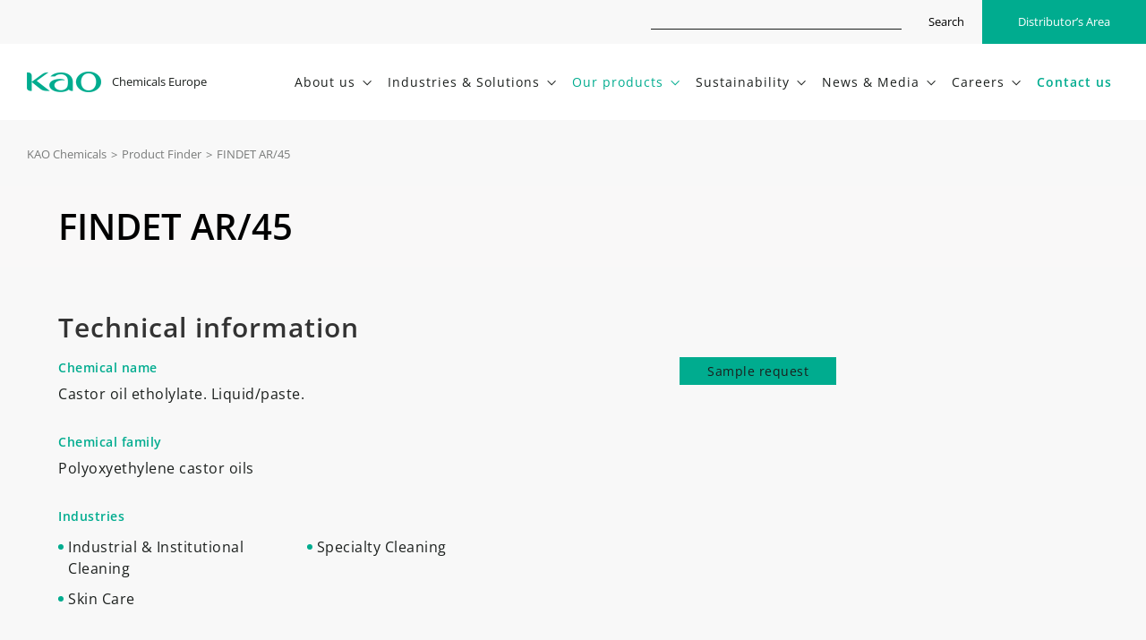

--- FILE ---
content_type: text/html; charset=UTF-8
request_url: https://www.kaochemicals-eu.com/our-products/findet-ar45
body_size: 7653
content:
<!DOCTYPE html>
<html lang="en" xml:lang="en" xmlns="http://www.w3.org/1999/xhtml">
<head>
<script>
		window.dataLayer = window.dataLayer || [];
		function gtag() { dataLayer.push(arguments); }
		  gtag('consent', 'default', {
		    'analytics_storage': 'denied',
		    'ad_storage': 'denied',
		    'functionality_storage': 'denied',
		    'personalization_storage': 'denied',
		    'security_storage': 'denied',
		    'ad_user_data': 'denied',
		    'ad_personalization': 'denied',
		    'wait_for_update': 500,
		  });
		</script>
<script>!function(){"use strict";function l(e){for(var t=e,r=0,n=document.cookie.split(";");r<n.length;r++){var o=n[r].split("=");if(o[0].trim()===t)return o[1]}}function s(e){return localStorage.getItem(e)}function u(e){return window[e]}function A(e,t){e=document.querySelector(e);return t?null==e?void 0:e.getAttribute(t):null==e?void 0:e.textContent}var e=window,t=document,r="script",n="dataLayer",o="https://rsb.kaochemicals-eu.com",a="",i="e2cyecamsudlt",c="263=",g="cookie",v="kao-uid",E="",d=!1;try{var d=!!g&&(m=navigator.userAgent,!!(m=new RegExp("Version/([0-9._]+)(.*Mobile)?.*Safari.*").exec(m)))&&16.4<=parseFloat(m[1]),f="stapeUserId"===g,I=d&&!f?function(e,t,r){void 0===t&&(t="");var n={cookie:l,localStorage:s,jsVariable:u,cssSelector:A},t=Array.isArray(t)?t:[t];if(e&&n[e])for(var o=n[e],a=0,i=t;a<i.length;a++){var c=i[a],c=r?o(c,r):o(c);if(c)return c}else console.warn("invalid uid source",e)}(g,v,E):void 0;d=d&&(!!I||f)}catch(e){console.error(e)}var m=e,g=(m[n]=m[n]||[],m[n].push({"gtm.start":(new Date).getTime(),event:"gtm.js"}),t.getElementsByTagName(r)[0]),v=I?"&bi="+encodeURIComponent(I):"",E=t.createElement(r),f=(d&&(i=8<i.length?i.replace(/([a-z]{8}$)/,"kp$1"):"kp"+i),!d&&a?a:o);E.async=!0,E.src=f+"/"+i+".js?"+c+v,null!=(e=g.parentNode)&&e.insertBefore(E,g)}();</script>
<meta http-equiv="content-type" content="text/html; charset=UTF-8"/>
<meta http-equiv="X-UA-Compatible" content="IE=edge">
<title>FINDET AR/45 for industrial & institutional cleaning, specialty cleaning and skin care industries | Kao Chemicals EU</title>
<base href="/"/>
<meta name="security" content="public"/>
<meta name="title" content="FINDET AR/45 for industrial & institutional cleaning, specialty cleaning and skin care industries | Kao Chemicals EU"/>
<meta name="description" content="FINDET AR/45, Castor oil etholylate. Liquid/paste., Polyoxyethylene castor oils for industrial & institutional cleaning, specialty cleaning and skin care…"/>
<meta name="classification" content="FINDET AR/45 for industrial & institutional cleaning, specialty cleaning and skin care industries | Kao Chemicals EU"/>
<link rel="canonical" href="https://www.kaochemicals-eu.com/our-products/findet-ar45"/>
<meta name="distribution" content="Global"/>
<meta name="rating" content="General"/>
<meta name="viewport" content="width=device-width, initial-scale=1, maximum-scale=1, minimal-ui">
<meta property="og:type" content="website"/>
<meta property="og:site_name" content="Kao"/>
<meta property="og:url" content="https://www.kaochemicals-eu.com/our-products/findet-ar45"/>
<meta property="og:locale" content="en_US"/>
<meta property="og:locale:alternate" content="es_ES"/>
<meta property="og:image" content="https://cdn.kaochemicals-eu.com/common/project/images/share-en.jpg"/>
<meta property="og:title" content="FINDET AR/45 for industrial & institutional cleaning, specialty cleaning and skin care industries | Kao Chemicals EU"/>
<meta property="og:description" content="FINDET AR/45, Castor oil etholylate. Liquid/paste., Polyoxyethylene castor oils for industrial & institutional cleaning, specialty cleaning and skin care…"/>
<meta property="twitter:domain" content="https://www.kaochemicals-eu.com"/>
<meta property="twitter:site" content="@rsbmedia"/>
<meta property="twitter:title" content="FINDET AR/45 for industrial & institutional cleaning, specialty cleaning and skin care industries | Kao Chemicals EU"/>
<meta property="twitter:description" content="FINDET AR/45, Castor oil etholylate. Liquid/paste., Polyoxyethylene castor oils for industrial & institutional cleaning, specialty cleaning and skin care…"/>
<meta property="twitter:image:src" content="https://cdn.kaochemicals-eu.com/common/project/images/share-en.jpg"/>
<meta property="twitter:card" content="summary"/>
<link rel="stylesheet" type="text/css" href="https://cdn.kaochemicals-eu.com/common/project/style/style.min.v1750833112.css"/>
<link rel="apple-touch-icon" sizes="180x180" href="https://cdn.kaochemicals-eu.com/common/project/images/favicon/xapple-icon-180x180.png.pagespeed.ic.KnmjR_aVMS.webp">
<link rel="apple-touch-icon" sizes="152x152" href="https://cdn.kaochemicals-eu.com/common/project/images/favicon/xapple-icon-152x152.png.pagespeed.ic.HvBEHPjAVF.webp">
<link rel="apple-touch-icon" sizes="144x144" href="https://cdn.kaochemicals-eu.com/common/project/images/favicon/xapple-icon-144x144.png.pagespeed.ic.tnYgrn--Uh.webp">
<link rel="apple-touch-icon" sizes="120x120" href="https://cdn.kaochemicals-eu.com/common/project/images/favicon/xapple-icon-120x120.png.pagespeed.ic.aPSiNrrXDC.webp">
<link rel="apple-touch-icon" sizes="114x114" href="https://cdn.kaochemicals-eu.com/common/project/images/favicon/xapple-icon-114x114.png.pagespeed.ic._yMbM8kJQw.webp">
<link rel="apple-touch-icon" sizes="76x76" href="https://cdn.kaochemicals-eu.com/common/project/images/favicon/xapple-icon-76x76.png.pagespeed.ic.Dk0yDK0tsX.webp">
<link rel="apple-touch-icon" sizes="72x72" href="https://cdn.kaochemicals-eu.com/common/project/images/favicon/xapple-icon-72x72.png.pagespeed.ic.913bpoRrwm.webp">
<link rel="apple-touch-icon" sizes="60x60" href="https://cdn.kaochemicals-eu.com/common/project/images/favicon/xapple-icon-60x60.png.pagespeed.ic.5mQNd7rwjf.webp">
<link rel="apple-touch-icon" sizes="57x57" href="https://cdn.kaochemicals-eu.com/common/project/images/favicon/xapple-icon-57x57.png.pagespeed.ic.6m4S5ViPIr.webp">
<link rel="icon" type="image/png" sizes="192x192" href="https://cdn.kaochemicals-eu.com/common/project/images/favicon/xandroid-icon-192x192.png.pagespeed.ic.y9D_Cq-aZc.webp">
<link rel="icon" type="image/png" sizes="144x144" href="https://cdn.kaochemicals-eu.com/common/project/images/favicon/xandroid-icon-144x144.png.pagespeed.ic.tnYgrn--Uh.webp">
<link rel="icon" type="image/png" sizes="96x96" href="https://cdn.kaochemicals-eu.com/common/project/images/favicon/xandroid-icon-96x96.png.pagespeed.ic.zGMDkLR30o.webp">
<link rel="icon" type="image/png" sizes="72x72" href="https://cdn.kaochemicals-eu.com/common/project/images/favicon/xandroid-icon-72x72.png.pagespeed.ic.913bpoRrwm.webp">
<link rel="icon" type="image/png" sizes="48x48" href="https://cdn.kaochemicals-eu.com/common/project/images/favicon/xandroid-icon-48x48.png.pagespeed.ic.u0eAMbBuXe.webp">
<link rel="icon" type="image/png" sizes="36x36" href="https://cdn.kaochemicals-eu.com/common/project/images/favicon/xandroid-icon-36x36.png.pagespeed.ic.wvNq8_dPNq.webp">
<link rel="icon" type="image/png" sizes="96x96" href="https://cdn.kaochemicals-eu.com/common/project/images/favicon/xfavicon-96x96.png.pagespeed.ic.zGMDkLR30o.webp">
<link rel="icon" type="image/png" sizes="32x32" href="https://cdn.kaochemicals-eu.com/common/project/images/favicon/xfavicon-32x32.png.pagespeed.ic.H3ohnsGsoD.webp">
<link rel="icon" type="image/png" sizes="16x16" href="https://cdn.kaochemicals-eu.com/common/project/images/favicon/xfavicon-16x16.png.pagespeed.ic.i4PJh27E0y.webp">
<meta name="msapplication-TileColor" content="#ffffff">
<meta name="msapplication-TileImage" content="https://cdn.kaochemicals-eu.com/common/project/images/favicon/ms-icon-144x144.png">
<meta name="msapplication-config" content="https://cdn.kaochemicals-eu.com/common/project/images/favicon/browserconfig.xml">
<meta name="theme-color" content="#ffffff">
<link rel="manifest" href="https://cdn.kaochemicals-eu.com/common/project/images/favicon/manifest.json">
<link rel="icon" href="https://cdn.kaochemicals-eu.com/common/project/images/favicon/favicon.ico">
<link rel="dns-prefetch" href="//www.google.com"><link rel="dns-prefetch" href="//ajax.googleapis.com"><link rel="dns-prefetch" href="//browser.sentry-cdn.com"></head>
<body class="en desktop chrome    no-logged"><noscript><meta HTTP-EQUIV="refresh" content="0;url='https://www.kaochemicals-eu.com/our-products/findet-ar45?PageSpeed=noscript'" /><style><!--table,div,span,font,p{display:none} --></style><div style="display:block">Please click <a href="https://www.kaochemicals-eu.com/our-products/findet-ar45?PageSpeed=noscript">here</a> if you are not redirected within a few seconds.</div></noscript>
<noscript><iframe src="https://rsb.kaochemicals-eu.com/ns.html?id=GTM-WL2SCVR" height="0" width="0" style="display:none;visibility:hidden"></iframe></noscript>
<header class="header  ">
<div class="header__top">
<div class="header__content">
<div class="header__top__actions">
<div class="header__top__item header__top__item--search">
<div class="header__top__search__form" itemscope itemtype="https://schema.org/WebSite">
<form id="globalSearch" itemprop="potentialAction" itemscope itemtype="https://schema.org/SearchAction" action="https://www.kaochemicals-eu.com/search" method="GET" class="form product-form header-position">
<input id="globalSearchInput" itemprop="query-input" class="form-control" name="q" required>
<input type="text" name="mail" value="" autocomplete="off">
<button id="globalSearchButton" type="submit" class="ico">Search</button>
<meta itemprop="target" content="https://www.kaochemicals-eu.com/search?q={q}">
<input type="hidden" id="recaptcha" name="recaptcha">
<script src="https://www.google.com/recaptcha/api.js?render=6Ld92w0rAAAAAC8PT3YccZSu4fkDEJImcn62JC_A&hl=en"></script>
<script>
                function waitForGrecaptcha(callback) {
                    if (typeof grecaptcha !== 'undefined' && typeof grecaptcha.ready === 'function') {
                        grecaptcha.ready(callback);
                    } else {
                        setTimeout(function () {
                            waitForGrecaptcha(callback);
                        }, 100); // Reintenta cada 100 ms
                    }
                }

                
                waitForGrecaptcha(function () {
                    document.getElementById('globalSearch').addEventListener('submit', function(e) {
                        e.preventDefault();

                        grecaptcha.execute('6Ld92w0rAAAAAC8PT3YccZSu4fkDEJImcn62JC_A', {action: 'search'}).then(function(token) {
                            document.getElementById('recaptcha').value = token;
                            document.getElementById('globalSearch').submit();
                        });
                    });
                });

                            </script>
</form>
<meta itemprop="url" content="https://www.kaochemicals-eu.com">
</div>
</div>
<div class="header__top__item header__top__item--intranet">
<a href="https://www.kaochemicals-eu.com/user/login" data-type="no-close-outside" class="header__top__link header__top__link--green open-private-area-menu lightbox open-login">Distributor’s Area</a>
</div>
</div>
</div>
</div>
<div class="header__bottom">
<div class="header__content header__content--flex">
<a class="header__logo" href="https://www.kaochemicals-eu.com/" title="Kao Chemicals Europe">
<span class="show">Chemicals Europe</span>
</a>
<button class="hamburger hamburger--squeeze" type="button">
<span class="hamburger-box">
<span class="hamburger-inner"></span>
</span>
</button>
<nav class="navbar" id="navbar" itemscope itemtype="http://schema.org/SiteNavigationElement">
<ul class="menu">
<li class="menu__item menu__item--dropdown">
<a href="https://www.kaochemicals-eu.com/about-us" class="menu__link menu__link--toggle ">
<span class="ico-down">About us</span>
</a>
<div class="submenu dropdown">
<div class="submenu__content">
<a href="https://www.kaochemicals-eu.com/about-us" class="submenu__link--category submenu__link ">About us</a>
<div class="submenu-list">
<div class="submenu-list__block">
<a href="https://www.kaochemicals-eu.com/about-us/who-we-are" class="submenu__link " title="More information">Who we are</a>
<a href="https://www.kaochemicals-eu.com/about-us/tkw-corporate-philosophy" class="submenu__link " title="More information">The Kao Way (Corporate Philosophy)</a>
<a href="https://www.kaochemicals-eu.com/about-us/purpose-value-creation" class="submenu__link " title="More information">Purpose and Value Creation</a>
<a href="https://www.kaochemicals-eu.com/about-us/countries-locations" class="submenu__link  " title="More information">Countries and locations</a>
<a href="https://www.kaochemicals-eu.com/about-us/research-development" class="submenu__link " title="More information">Research & Development</a>
<a href="https://www.kaochemicals-eu.com/about-us/leadership" class="submenu__link " title="More information">Leadership Team</a>
<a href="https://www.kaochemicals-eu.com/about-us/compliance-integrity" class="submenu__link " title="More information">Compliance integrity</a>
<a href="https://www.kaochemicals-eu.com/about-us/history" class="submenu__link " title="More information">History</a>
<a href="https://www.kaochemicals-eu.com/about-us/policies" class="submenu__link " title="More information">Policies</a>
</div>
</div>
</div>
</div>
</li>
<li class="menu__item menu__item--dropdown">
<a href="https://www.kaochemicals-eu.com/industries" class="menu__link menu__link--toggle ">
<span class="ico-down">Industries & Solutions</span>
</a>
<div class="submenu dropdown">
<div class="submenu__content">
<a href="https://www.kaochemicals-eu.com/industries" class="submenu__link--category submenu__link ">Industries & solutions</a>
<div class="submenu-list">
<div class="submenu-list__block">
<a href="https://www.kaochemicals-eu.com/industries/aroma-chemicals" class="submenu__link " title="Aroma Chemicals">Aroma Chemicals</a>
<a href="https://www.kaochemicals-eu.com/industries/asphalt" class="submenu__link " title="Asphalt ">Asphalt </a>
<a href="https://www.kaochemicals-eu.com/industries/coatings" class="submenu__link " title="Coatings & Paints">Coatings & Paints</a>
<a href="https://www.kaochemicals-eu.com/industries/construction-chemicals" class="submenu__link " title="Construction ">Construction </a>
<a href="https://www.kaochemicals-eu.com/industries/fertilizers" class="submenu__link " title="Fertilizers">Fertilizers</a>
<a href="https://www.kaochemicals-eu.com/industries/fragrances" class="submenu__link " title="Fragrance">Fragrance</a>
<a href="https://www.kaochemicals-eu.com/industries/industrial-fluids-and-lubricants" class="submenu__link " title="Industrial Fluids & Lubricants">Industrial Fluids & Lubricants</a>
</div>
<div class="submenu-list__block">
<a href="https://www.kaochemicals-eu.com/industries/laundry-and-cleaning" class="submenu__link " title="Laundry & Cleaning">Laundry & Cleaning</a>
<a href="https://www.kaochemicals-eu.com/industries/mineral-flotation" class="submenu__link " title="Mineral Flotation">Mineral Flotation</a>
<a href="https://www.kaochemicals-eu.com/industries/oleochemicals" class="submenu__link " title="Oleochemicals">Oleochemicals</a>
<a href="https://www.kaochemicals-eu.com/industries/personal-care" class="submenu__link " title="Personal Care">Personal Care</a>
<a href="https://www.kaochemicals-eu.com/industries/printing" class="submenu__link " title="Printing">Printing</a>
<a href="https://www.kaochemicals-eu.com/industries/other-industries" class="submenu__link " title="Other Industries">Other Industries</a>
</div>
</div>
</div>
</div>
</li>
<li class="menu__item menu__item--dropdown">
<a href="https://www.kaochemicals-eu.com/our-products" class="menu__link menu__link--toggle menu__link--active">
<span class="ico-down">Our products</span>
</a>
<div class="submenu dropdown">
<div class="submenu__content">
<a href="https://www.kaochemicals-eu.com/our-products" class="submenu__link--category submenu__link ">Our products</a>
<div class="submenu-list">
<div class="submenu-list__block">
<a href="https://www.kaochemicals-eu.com/our-products/product-finder" class="submenu__link " title="More information">Product Selection tool</a>
<a href="https://www.kaochemicals-eu.com/formulations/formulation-finder" class="submenu__link " title="More information">Formulation Selection tool</a>
<a href="https://www.kaochemicals-eu.com/our-products/safety-regulations" class="submenu__link " title="More information">Product Safety & regulations</a>
<a href="https://www.kaochemicals-eu.com/our-products/products-by-chemical-name" class="submenu__link " title="More information">Products by Chemical Name</a>
</div>
</div>
</div>
</div>
</li>
<li class="menu__item menu__item--dropdown">
<a href="https://www.kaochemicals-eu.com/sustainability" class="menu__link menu__link--toggle ">
<span class="ico-down">Sustainability</span>
</a>
<div class="submenu dropdown">
<div class="submenu__content">
<a href="https://www.kaochemicals-eu.com/sustainability" class="submenu__link--category submenu__link ">Sustainability</a>
<div class="submenu-list">
<div class="submenu-list__block">
<a href="https://www.kaochemicals-eu.com/sustainability/esg-strategy" class="submenu__link " title="More information">ESG Strategy</a>
<a href="https://www.kaochemicals-eu.com/sustainability/external-evaluation" class="submenu__link " title="More information">External Evaluation & Certification</a>
<a href="https://www.kaochemicals-eu.com/sustainability/sustainable-sourcing" class="submenu__link " title="More information">Supply chain Management and Sourcing</a>
<a href="https://www.kaochemicals-eu.com/non-financial-report" class="submenu__link " title="More information">Non-Financial Report</a>
</div>
</div>
</div>
</div>
</li>
<li class="menu__item menu__item--dropdown">
<a href="https://www.kaochemicals-eu.com/news-media" class="menu__link menu__link--toggle ">
<span class="ico-down">News & Media</span>
</a>
<div class="submenu dropdown">
<div class="submenu__content">
<a href="https://www.kaochemicals-eu.com/news-media" class="submenu__link--category submenu__link ">News & Media</a>
<div class="submenu-list">
<div class="submenu-list__block">
<a href="https://www.kaochemicals-eu.com/news" class="submenu__link " title="More information">Press Releases</a>
<a href="https://www.kaochemicals-eu.com/articles" class="submenu__link " title="More information">Articles</a>
<a href="https://www.kaochemicals-eu.com/events" class="submenu__link " title="More information">Events</a>
</div>
</div>
</div>
</div>
</li>
<li class="menu__item menu__item--dropdown">
<a href="https://www.kaochemicals-eu.com/careers" class="menu__link menu__link--toggle ">
<span class="ico-down">Careers</span>
</a>
<div class="submenu dropdown">
<div class="submenu__content">
<a href="https://www.kaochemicals-eu.com/careers" class="submenu__link--category submenu__link ">Careers</a>
<div class="submenu-list">
<div class="submenu-list__block">
<a href="https://www.kaochemicals-eu.com/careers/discover-kao" class="submenu__link " title="More information">Discover Kao</a>
<a href="https://www.kaochemicals-eu.com/careers/why-join-kao" class="submenu__link " title="More information">Why join Kao?</a>
<a href="https://www.kaochemicals-eu.com/careers/job-opportunities" class="submenu__link " title="More information">Job opportunities</a>
<a href="https://www.kaochemicals-eu.com/careers/students" class="submenu__link " title="More information">Students</a>
</div>
</div>
</div>
</div>
</li>
<li class="menu__item">
<a href="https://www.kaochemicals-eu.com/contact" class="menu__link menu__link--green ">
<span>Contact us</span>
</a>
</li>
</ul>
</nav>
</div>
</div>
</header>
<main class="main ">
<div class="single-product-breadcrumb">
<div class="breadcrumb-content">
<div class="big-container">
<ul class="breadcrumb animated fadeIn delay1" itemscope itemtype="http://schema.org/BreadcrumbList">
<li class="breadcrumb__item" itemprop="itemListElement" itemscope itemtype="http://schema.org/ListItem">
<meta itemprop="position" content="1"/>
<a href="https://www.kaochemicals-eu.com/" itemprop="item"><span itemprop="name">KAO Chemicals</span></a>
<span class="breadcrumb__separator">></span>
</li>
<li class="breadcrumb__item" itemprop="itemListElement" itemscope itemtype="http://schema.org/ListItem">
<meta itemprop="position" content="2"/>
<a href="https://www.kaochemicals-eu.com/our-products/product-finder" itemprop="item"><span itemprop="name">Product Finder</span></a>
<span class="breadcrumb__separator">></span>
</li>
<li class="breadcrumb__item" itemprop="itemListElement" itemscope itemtype="http://schema.org/ListItem">
<meta itemprop="position" content="3"/>
<span itemprop="name">FINDET AR/45</span>
</li>
</ul>
</div>
</div>
</div>
<section class="top-section top-section no-image">
<div class="container top-section__content-right">
<div class="top-section__content animated fadeIn delay1">
<h1 class="top-section__title ">FINDET AR/45</h1>
<div class="top-section__highlight text"></div>
</div>
</div>
<div class="top-section__figure  image-cover">
<picture>
</picture>
</div>
</section>
<section class="section section--gray section--p50">
<div class="container-fluid">
<div class="row">
<div class="col-md-12">
<h2 class="section__title--product-landing animation fadeIn delay1">Technical information</h2>
</div>
</div>
<div class="row">
<div class="col-md-6 animation fadeIn delay1">
<div class="single-product-block">
<p class="single-product-block__title">Chemical name</p>
<a href="https://www.kaochemicals-eu.com/products/castor-oil-etholylate-liquidpaste">
<h2 class="single-product-block__content">
Castor oil etholylate. Liquid/paste.
</h2>
</a>
</div>
<div class="single-product-block">
<p class="single-product-block__title">Chemical family</p>
<h3 class="single-product-block__content">
Polyoxyethylene castor oils
</h3>
</div>
<div class="single-product-block">
<p class="single-product-block__title">Industries</p>
<div class="single-product-block__content">
<ul class="single-product-block__list row">
<li class="col-md-6">Industrial & Institutional Cleaning</li>
<li class="col-md-6">Specialty Cleaning</li>
<li class="col-md-6">Skin Care</li>
</ul>
</div>
</div>
<div class="single-product-block">
<p class="single-product-block__title">Description</p>
<div class="single-product-block__content">
<p>Organic pigment dispersants.</p>
</div>
</div>
<div class="single-product-block">
<p class="single-product-block__title">Properties</p>
<div class="single-product-block__content">
<ul class="single-product-block__list row">
<li class="col-md-6">Dispersing agent for aqueous formulations</li>
</ul>
</div>
</div>
<div class="single-product-block">
<p class="single-product-block__title">Regional Availability</p>
<div class="single-product-block__content uppercase">
EMEA, Asia
</div>
</div>
<div class="single-product-block">
<p class="single-product-block__title">Downloads</p>
<div class="single-product-block__content">
<ul class="single-product-block__docs row align-items-center">
<li class="col-6"><a href="https://www.kaochemicals-eu.com/user/login" target="_blank" title="Download FINDET AR/45 PDF" class="lightbox  private">FINDET AR/45 (TDS)</a></li>
<li class="col-6"><a href="https://www.kaochemicals-eu.com/user/login" target="_blank" title="Download Safety Data Sheet" class="lightbox private">Safety Data Sheet (European)</a></li>
</ul>
<span class="single-product-block__docs__note"><i>Exclusive content for registered users.</i></span>
</div>
</div>
</div>
<div class="col-md-5 offset-md-1 animation fadeIn delay1">
<div class="single-product-block single-product-block--share">
<div class="single-product-block__content">
<div class="single-product-block single-product-block--logged">
<div class="single-product-block__content">
<a href="https://www.kaochemicals-eu.com/user/login" class="btn btn--sharers lightbox">Sample request</a>
</div>
</div>
</div>
</div>
</div>
</div>
</div>
</section>
<section class="section related-products animation fadeIn delay1">
<h2 class="related-products__title">Related products</h2>
<div class="container-fluid">
<div class="related-products__content">
<div class="row">
<div class="col col-lg-3">
<article class="product-item">
<h3 class="product-item__name">AKYPO RLM 100</h3>
<p class="product-item__text">Laureth-11 Carboxylic Acid</p>
<div class="product-item__cta"><a href="https://www.kaochemicals-eu.com/our-products/akypo-rlm-100" class="btn" title="AKYPO RLM 100 information">View product</a></div>
</article>
</div>
<div class="col col-lg-3">
<article class="product-item">
<h3 class="product-item__name">LEVENOL C-201B</h3>
<p class="product-item__text">Glycereth-17 Cocoate</p>
<div class="product-item__cta"><a href="https://www.kaochemicals-eu.com/our-products/levenol-c-201b-glycereth-17-cocoate" class="btn" title="LEVENOL C-201B information">View product</a></div>
</article>
</div>
<div class="col col-lg-3">
<article class="product-item">
<h3 class="product-item__name">AKYPO RLM 45 CA</h3>
<p class="product-item__text">Laureth-6 Carboxylic Acid</p>
<div class="product-item__cta"><a href="https://www.kaochemicals-eu.com/our-products/akypo-rlm45ca-laureth-6-carboxylic-acid" class="btn" title="AKYPO RLM 45 CA information">View product</a></div>
</article>
</div>
<div class="col col-lg-3">
<article class="product-item">
<h3 class="product-item__name">DANOX MEC EXTRA CONC</h3>
<p class="product-item__text">Proprietary mixture</p>
<div class="product-item__cta"><a href="https://www.kaochemicals-eu.com/our-products/danox-mec-extra-conc" class="btn" title="DANOX MEC EXTRA CONC information">View product</a></div>
</article>
</div>
</div>
<div class="swiper-button-next ico-right"></div>
<div class="swiper-button-prev ico-left"></div>
</div>
</div>
</section>
<section class="section section--gray section--small-padding-top">
<div class="container">
<div class="section__columns">
<div class="section__column animation fadeIn delay1">
<h2 class="title">Product finder</h2>
<div class="text">Find out about our product catalogue.</div>
<form id="productFinder" itemprop="potentialAction" itemscope itemtype="https://schema.org/SearchAction" action="https://www.kaochemicals-eu.com/our-products/product-finder" method="GET" class="finderWidget form product-form">
<input itemprop="query-input" id="finderProductInput" class="tagify form-control" value="[]" name="q">
<button id="finderProductButton" type="submit" class="ico">Search</button>
</form>
</div>
<div class="section__column animation fadeIn delay1">
<h2 class="title">Formulation finder</h2>
<div class="text">Find out about all our formulations.</div>
<form id="formulationFinder" itemprop="potentialAction" itemscope itemtype="https://schema.org/SearchAction" action="https://www.kaochemicals-eu.com/formulations/formulation-finder" method="GET" class="finderWidget form product-form">
<input itemprop="query-input" id="finderFormulationInput" class="tagify form-control" value="[]" name="q">
<button id="finderFormulationButton" type="submit" class="ico">Search</button>
</form>
</div>
</div>
</div>
</section>
</main>
<footer class="footer ">
<div class="footer__top">
<div class="container-fluid">
<div class="footer__block">
<a href="https://www.kaochemicals-eu.com/industries" class="footer__link   footer__link--category">Industries & solutions</a>
<a href="https://www.kaochemicals-eu.com/industries/aroma-chemicals" class="footer__link " title="Aroma Chemicals">Aroma Chemicals</a>
<a href="https://www.kaochemicals-eu.com/industries/asphalt" class="footer__link " title="Asphalt ">Asphalt </a>
<a href="https://www.kaochemicals-eu.com/industries/coatings" class="footer__link " title="Coatings & Paints">Coatings & Paints</a>
<a href="https://www.kaochemicals-eu.com/industries/construction-chemicals" class="footer__link " title="Construction ">Construction </a>
<a href="https://www.kaochemicals-eu.com/industries/fertilizers" class="footer__link " title="Fertilizers">Fertilizers</a>
<a href="https://www.kaochemicals-eu.com/industries/fragrances" class="footer__link " title="Fragrance">Fragrance</a>
<a href="https://www.kaochemicals-eu.com/industries/industrial-fluids-and-lubricants" class="footer__link " title="Industrial Fluids & Lubricants">Industrial Fluids & Lubricants</a>
<a href="https://www.kaochemicals-eu.com/industries/laundry-and-cleaning" class="footer__link " title="Laundry & Cleaning">Laundry & Cleaning</a>
<a href="https://www.kaochemicals-eu.com/industries/mineral-flotation" class="footer__link " title="Mineral Flotation">Mineral Flotation</a>
<a href="https://www.kaochemicals-eu.com/industries/oleochemicals" class="footer__link " title="Oleochemicals">Oleochemicals</a>
<a href="https://www.kaochemicals-eu.com/industries/personal-care" class="footer__link " title="Personal Care">Personal Care</a>
<a href="https://www.kaochemicals-eu.com/industries/printing" class="footer__link " title="Printing">Printing</a>
<a href="https://www.kaochemicals-eu.com/industries/other-industries" class="footer__link " title="Other Industries">Other Industries</a>
</div>
<div class="footer__block">
<a href="https://www.kaochemicals-eu.com/our-products" class="footer__link footer__link--active footer__link--category">Our products</a>
<a href="https://www.kaochemicals-eu.com/our-products/product-finder" class="footer__link " title="More information">Product Selection tool</a>
<a href="https://www.kaochemicals-eu.com/formulations/formulation-finder" class="footer__link " title="More information">Formulation Selection tool</a>
<a href="https://www.kaochemicals-eu.com/our-products/safety-regulations" class="footer__link " title="More information">Product Safety & regulations</a>
<a href="https://www.kaochemicals-eu.com/our-products/products-by-chemical-name" class="footer__link " title="More information">Products by chemical name</a>
</div>
<div class="footer__block">
<a href="https://www.kaochemicals-eu.com/about-us" class="footer__link  footer__link--category">About us</a>
<a href="https://www.kaochemicals-eu.com/about-us/who-we-are" class="footer__link " title="More information">Who we are</a>
<a href="https://www.kaochemicals-eu.com/about-us/tkw-corporate-philosophy" class="footer__link " title="More information">The Kao Way (Corporate Philosophy)</a>
<a href="https://www.kaochemicals-eu.com/about-us/countries-locations" class="footer__link " title="More information">Countries and locations</a>
<a href="https://www.kaochemicals-eu.com/about-us/research-development" class="footer__link " title="More information">Research & Development</a>
<a href="https://www.kaochemicals-eu.com/about-us/leadership" class="footer__link " title="More information">Leadership Team</a>
<a href="https://www.kaochemicals-eu.com/about-us/compliance-integrity" class="footer__link " title="More information">Compliance integrity</a>
<a href="https://www.kaochemicals-eu.com/about-us/history" class="footer__link " title="More information">History</a>
</div>
<div class="footer__block">
<a href="https://www.kaochemicals-eu.com/sustainability" class="footer__link footer__link--category ">Sustainability</a>
<a href="https://www.kaochemicals-eu.com/sustainability/esg-strategy" class="footer__link " title="More information">ESG Strategy</a>
<a href="https://www.kaochemicals-eu.com/sustainability/external-evaluation" class="footer__link " title="More information">External Evaluation</a>
<a href="https://www.kaochemicals-eu.com/sustainability/sustainable-sourcing" class="footer__link " title="More information">Sustainable Sourcing</a>
<a href="https://www.kaochemicals-eu.com/non-financial-report" class="footer__link " title="More information">Non-Financial Report</a>
</div>
<div class="footer__block">
<a href="https://www.kaochemicals-eu.com/careers" class="footer__link footer__link--category ">Careers</a>
<a href="https://www.kaochemicals-eu.com/careers/discover-kao" class="footer__link " title="More information">Discover Kao</a>
<a href="https://www.kaochemicals-eu.com/careers/why-join-kao" class="footer__link " title="More information">Why join Kao?</a>
<a href="https://www.kaochemicals-eu.com/careers/job-opportunities" class="footer__link " title="More information">Job opportunities</a>
<a href="https://www.kaochemicals-eu.com/careers/students" class="footer__link " title="More information">Students</a>
<a href="https://www.kaochemicals-eu.com/news-media" class="footer__link footer__link--category footer__link--margin-top ">News & Media</a>
<a href="https://www.kaochemicals-eu.com/news" class="footer__link " title="More information">Press Releases</a>
<a href="https://www.kaochemicals-eu.com/articles" class="footer__link " title="More information">Articles</a>
<a href="https://www.kaochemicals-eu.com/publications" class="footer__link " title="More information">Publications</a>
<a href="https://www.kaochemicals-eu.com/events" class="footer__link " title="More information">Events</a>
<a href="https://www.kaochemicals-eu.com/contact" class="footer__link footer__link--category footer__link--margin-top ">Contact</a>
</div>
</div>
</div>
<div class="footer__bottom">
<div class="footer__content">
<div class="footer__legals">
<ul class="footer__legals-menu">
<li class="footer__legals-menu__item">
<a href="https://www.kaochemicals-eu.com/cookies-policy" class="footer__legals-menu__link " title="More information">Cookies policy</a>
</li>
<li class="footer__legals-menu__item">
<a href="https://www.kaochemicals-eu.com/legal-statement" class="footer__legals-menu__link " title="More information">Legal statement</a>
</li>
<li class="footer__legals-menu__item">
<a href="https://www.kaochemicals-eu.com/privacy-policy" class="footer__legals-menu__link " title="More information">Privacy policy</a>
</li>
</ul>
<span class="footer__copyright">Copyright © Kao Chemicals Europe, S.L.U. All Rights Reserved.</span>
</div>
</div>
<div class="footer__share">
<a href="https://www.youtube.com/channel/UCT7mBtN495CDvnWDfDfFqDQ" target="_blank" class="ico-youtube footer__share__link" title="Kao Chemicals Youtube"><span style="display:none;">Kao Chemicals Youtube</span></a>
<a href="https://www.linkedin.com/company/kao-eu-inc/" target="_blank" class="ico-linkedin footer__share__link" title="Kao Chemicals Linkedin"><span style="display:none;">Kao Chemicals Linkedin</span></a>
</div>
</div>
<script>function loadScript(a){var b=document.getElementsByTagName("head")[0],c=document.createElement("script");c.type="text/javascript",c.src="https://tracker.metricool.com/resources/be.js",c.onreadystatechange=a,c.onload=a,b.appendChild(c)}loadScript(function(){beTracker.t({hash:"6115095269f1daa73404852e8a05a2d"})});</script>
</footer>
<template id="notification">
<div class="m-lightbox-overlay">
<div class="m-lightbox m-lightbox--notification animated fadeIn">
<button class="modal-close-ico modal-close"></button>
<div class="m-lightbox__title m-alert__title"></div>
<div class="m-lightbox__form">
<div class="m-lightbox__content">
<div class="m-lightbox__text">
<p class="m-alert__text"></p>
</div>
<div class="form-group-buttons form-group-buttons--centered">
<button type="button" class="btn modal-close ok modal_btn_ok">Accept</button>
</div>
</div>
</div>
</div>
</div>
</template>
<template id="confirmation">
<div class="m-lightbox-overlay">
<div class="m-lightbox m-lightbox--confirmation animated fadeIn">
<button href="#" class="modal-close-ico modal-close"></button>
<div class="m-lightbox__content">
<div class="m-lightbox__text">
<p class="modal_title big-xs-title"></p>
</div>
<div class="m-lightbox__text">
<p class="modal_text"></p>
</div>
<div class="m-lightbox__buttons">
<button type="button" class="btn btn-gray modal-close">Cancel</button>
<button type="button" class="btn ok modal_btn_ok">Yes</button>
</div>
</div>
</div>
</div>
</template>
<script>
                      var CONFIG = (function() {
                         var private = {
                             'SERVER_NAME': "https://www.kaochemicals-eu.com"
,'URL_HOME': "https://www.kaochemicals-eu.com/"
,'URL_ASSETS': "https://cdn.kaochemicals-eu.com/"
,'URL_STATICS': "https://cdn.kaochemicals-eu.com/"
,'FOLDER_TEMPLATES': "/common/project/templates"
,'FOLDER_ENGINE_IMAGES': "/common/engine/resources/images"
,'FOLDER_GESTION': "/cms"
,'URL_DEFAULT': "https://"
,'ROOT_PATH': ""
,'LANG': "en"
,'LANGUAGE': "EN"
,'ENV': "prod"
,'server_host': "https://www.kaochemicals-eu.com"
,'server_templates_path': "/common/project/templates"
,'inCMS': ""
,'gtm_code': "GTM-WL2SCVR"
,'bot': false

                         };
                         return {
                            get: function(name) { return private[name]; }
                         };
                      })();
                    </script>
<script src="//ajax.googleapis.com/ajax/libs/jquery/3.7.1/jquery.min.js"></script>
<script>window.jQuery || document.write('<script src="https://www.kaochemicals-eu.com/common/engine/vendor/js/jquery/jquery-3.7.1.min.js"><\/script>')</script>
<script src="https://browser.sentry-cdn.com/7.0.0/bundle.min.js" crossorigin="anonymous"></script>
<script>
                Sentry.init({
                    dsn: "https://a860103d1d7ff2be341857cbb556a46d@sentry-2024.rsb-server.com/7",
                    environment: "prod",
                    release: "1.0.0",
                    sampleRate: 1.0,
                    tracesSampleRate: 0.1,
                    allowUrls: [
                        "cdn.kaochemicals-eu.com"
                    ],
                    beforeSend(event) {
                        // Filter out development errors if needed
                        if (event.exception) {
                            const error = event.exception.values[0];
                            if (error && error.value && error.value.includes("Script error")) {
                                return null;
                            }
                        }
                        return event;
                    }
                });
                </script><script src="https://cdn.kaochemicals-eu.com/common/project/js/main.min.v1765873409.js"></script>
</body>
</html>

--- FILE ---
content_type: text/html; charset=utf-8
request_url: https://www.google.com/recaptcha/api2/anchor?ar=1&k=6Ld92w0rAAAAAC8PT3YccZSu4fkDEJImcn62JC_A&co=aHR0cHM6Ly93d3cua2FvY2hlbWljYWxzLWV1LmNvbTo0NDM.&hl=en&v=PoyoqOPhxBO7pBk68S4YbpHZ&size=invisible&anchor-ms=20000&execute-ms=30000&cb=j27h5s5awfpl
body_size: 49838
content:
<!DOCTYPE HTML><html dir="ltr" lang="en"><head><meta http-equiv="Content-Type" content="text/html; charset=UTF-8">
<meta http-equiv="X-UA-Compatible" content="IE=edge">
<title>reCAPTCHA</title>
<style type="text/css">
/* cyrillic-ext */
@font-face {
  font-family: 'Roboto';
  font-style: normal;
  font-weight: 400;
  font-stretch: 100%;
  src: url(//fonts.gstatic.com/s/roboto/v48/KFO7CnqEu92Fr1ME7kSn66aGLdTylUAMa3GUBHMdazTgWw.woff2) format('woff2');
  unicode-range: U+0460-052F, U+1C80-1C8A, U+20B4, U+2DE0-2DFF, U+A640-A69F, U+FE2E-FE2F;
}
/* cyrillic */
@font-face {
  font-family: 'Roboto';
  font-style: normal;
  font-weight: 400;
  font-stretch: 100%;
  src: url(//fonts.gstatic.com/s/roboto/v48/KFO7CnqEu92Fr1ME7kSn66aGLdTylUAMa3iUBHMdazTgWw.woff2) format('woff2');
  unicode-range: U+0301, U+0400-045F, U+0490-0491, U+04B0-04B1, U+2116;
}
/* greek-ext */
@font-face {
  font-family: 'Roboto';
  font-style: normal;
  font-weight: 400;
  font-stretch: 100%;
  src: url(//fonts.gstatic.com/s/roboto/v48/KFO7CnqEu92Fr1ME7kSn66aGLdTylUAMa3CUBHMdazTgWw.woff2) format('woff2');
  unicode-range: U+1F00-1FFF;
}
/* greek */
@font-face {
  font-family: 'Roboto';
  font-style: normal;
  font-weight: 400;
  font-stretch: 100%;
  src: url(//fonts.gstatic.com/s/roboto/v48/KFO7CnqEu92Fr1ME7kSn66aGLdTylUAMa3-UBHMdazTgWw.woff2) format('woff2');
  unicode-range: U+0370-0377, U+037A-037F, U+0384-038A, U+038C, U+038E-03A1, U+03A3-03FF;
}
/* math */
@font-face {
  font-family: 'Roboto';
  font-style: normal;
  font-weight: 400;
  font-stretch: 100%;
  src: url(//fonts.gstatic.com/s/roboto/v48/KFO7CnqEu92Fr1ME7kSn66aGLdTylUAMawCUBHMdazTgWw.woff2) format('woff2');
  unicode-range: U+0302-0303, U+0305, U+0307-0308, U+0310, U+0312, U+0315, U+031A, U+0326-0327, U+032C, U+032F-0330, U+0332-0333, U+0338, U+033A, U+0346, U+034D, U+0391-03A1, U+03A3-03A9, U+03B1-03C9, U+03D1, U+03D5-03D6, U+03F0-03F1, U+03F4-03F5, U+2016-2017, U+2034-2038, U+203C, U+2040, U+2043, U+2047, U+2050, U+2057, U+205F, U+2070-2071, U+2074-208E, U+2090-209C, U+20D0-20DC, U+20E1, U+20E5-20EF, U+2100-2112, U+2114-2115, U+2117-2121, U+2123-214F, U+2190, U+2192, U+2194-21AE, U+21B0-21E5, U+21F1-21F2, U+21F4-2211, U+2213-2214, U+2216-22FF, U+2308-230B, U+2310, U+2319, U+231C-2321, U+2336-237A, U+237C, U+2395, U+239B-23B7, U+23D0, U+23DC-23E1, U+2474-2475, U+25AF, U+25B3, U+25B7, U+25BD, U+25C1, U+25CA, U+25CC, U+25FB, U+266D-266F, U+27C0-27FF, U+2900-2AFF, U+2B0E-2B11, U+2B30-2B4C, U+2BFE, U+3030, U+FF5B, U+FF5D, U+1D400-1D7FF, U+1EE00-1EEFF;
}
/* symbols */
@font-face {
  font-family: 'Roboto';
  font-style: normal;
  font-weight: 400;
  font-stretch: 100%;
  src: url(//fonts.gstatic.com/s/roboto/v48/KFO7CnqEu92Fr1ME7kSn66aGLdTylUAMaxKUBHMdazTgWw.woff2) format('woff2');
  unicode-range: U+0001-000C, U+000E-001F, U+007F-009F, U+20DD-20E0, U+20E2-20E4, U+2150-218F, U+2190, U+2192, U+2194-2199, U+21AF, U+21E6-21F0, U+21F3, U+2218-2219, U+2299, U+22C4-22C6, U+2300-243F, U+2440-244A, U+2460-24FF, U+25A0-27BF, U+2800-28FF, U+2921-2922, U+2981, U+29BF, U+29EB, U+2B00-2BFF, U+4DC0-4DFF, U+FFF9-FFFB, U+10140-1018E, U+10190-1019C, U+101A0, U+101D0-101FD, U+102E0-102FB, U+10E60-10E7E, U+1D2C0-1D2D3, U+1D2E0-1D37F, U+1F000-1F0FF, U+1F100-1F1AD, U+1F1E6-1F1FF, U+1F30D-1F30F, U+1F315, U+1F31C, U+1F31E, U+1F320-1F32C, U+1F336, U+1F378, U+1F37D, U+1F382, U+1F393-1F39F, U+1F3A7-1F3A8, U+1F3AC-1F3AF, U+1F3C2, U+1F3C4-1F3C6, U+1F3CA-1F3CE, U+1F3D4-1F3E0, U+1F3ED, U+1F3F1-1F3F3, U+1F3F5-1F3F7, U+1F408, U+1F415, U+1F41F, U+1F426, U+1F43F, U+1F441-1F442, U+1F444, U+1F446-1F449, U+1F44C-1F44E, U+1F453, U+1F46A, U+1F47D, U+1F4A3, U+1F4B0, U+1F4B3, U+1F4B9, U+1F4BB, U+1F4BF, U+1F4C8-1F4CB, U+1F4D6, U+1F4DA, U+1F4DF, U+1F4E3-1F4E6, U+1F4EA-1F4ED, U+1F4F7, U+1F4F9-1F4FB, U+1F4FD-1F4FE, U+1F503, U+1F507-1F50B, U+1F50D, U+1F512-1F513, U+1F53E-1F54A, U+1F54F-1F5FA, U+1F610, U+1F650-1F67F, U+1F687, U+1F68D, U+1F691, U+1F694, U+1F698, U+1F6AD, U+1F6B2, U+1F6B9-1F6BA, U+1F6BC, U+1F6C6-1F6CF, U+1F6D3-1F6D7, U+1F6E0-1F6EA, U+1F6F0-1F6F3, U+1F6F7-1F6FC, U+1F700-1F7FF, U+1F800-1F80B, U+1F810-1F847, U+1F850-1F859, U+1F860-1F887, U+1F890-1F8AD, U+1F8B0-1F8BB, U+1F8C0-1F8C1, U+1F900-1F90B, U+1F93B, U+1F946, U+1F984, U+1F996, U+1F9E9, U+1FA00-1FA6F, U+1FA70-1FA7C, U+1FA80-1FA89, U+1FA8F-1FAC6, U+1FACE-1FADC, U+1FADF-1FAE9, U+1FAF0-1FAF8, U+1FB00-1FBFF;
}
/* vietnamese */
@font-face {
  font-family: 'Roboto';
  font-style: normal;
  font-weight: 400;
  font-stretch: 100%;
  src: url(//fonts.gstatic.com/s/roboto/v48/KFO7CnqEu92Fr1ME7kSn66aGLdTylUAMa3OUBHMdazTgWw.woff2) format('woff2');
  unicode-range: U+0102-0103, U+0110-0111, U+0128-0129, U+0168-0169, U+01A0-01A1, U+01AF-01B0, U+0300-0301, U+0303-0304, U+0308-0309, U+0323, U+0329, U+1EA0-1EF9, U+20AB;
}
/* latin-ext */
@font-face {
  font-family: 'Roboto';
  font-style: normal;
  font-weight: 400;
  font-stretch: 100%;
  src: url(//fonts.gstatic.com/s/roboto/v48/KFO7CnqEu92Fr1ME7kSn66aGLdTylUAMa3KUBHMdazTgWw.woff2) format('woff2');
  unicode-range: U+0100-02BA, U+02BD-02C5, U+02C7-02CC, U+02CE-02D7, U+02DD-02FF, U+0304, U+0308, U+0329, U+1D00-1DBF, U+1E00-1E9F, U+1EF2-1EFF, U+2020, U+20A0-20AB, U+20AD-20C0, U+2113, U+2C60-2C7F, U+A720-A7FF;
}
/* latin */
@font-face {
  font-family: 'Roboto';
  font-style: normal;
  font-weight: 400;
  font-stretch: 100%;
  src: url(//fonts.gstatic.com/s/roboto/v48/KFO7CnqEu92Fr1ME7kSn66aGLdTylUAMa3yUBHMdazQ.woff2) format('woff2');
  unicode-range: U+0000-00FF, U+0131, U+0152-0153, U+02BB-02BC, U+02C6, U+02DA, U+02DC, U+0304, U+0308, U+0329, U+2000-206F, U+20AC, U+2122, U+2191, U+2193, U+2212, U+2215, U+FEFF, U+FFFD;
}
/* cyrillic-ext */
@font-face {
  font-family: 'Roboto';
  font-style: normal;
  font-weight: 500;
  font-stretch: 100%;
  src: url(//fonts.gstatic.com/s/roboto/v48/KFO7CnqEu92Fr1ME7kSn66aGLdTylUAMa3GUBHMdazTgWw.woff2) format('woff2');
  unicode-range: U+0460-052F, U+1C80-1C8A, U+20B4, U+2DE0-2DFF, U+A640-A69F, U+FE2E-FE2F;
}
/* cyrillic */
@font-face {
  font-family: 'Roboto';
  font-style: normal;
  font-weight: 500;
  font-stretch: 100%;
  src: url(//fonts.gstatic.com/s/roboto/v48/KFO7CnqEu92Fr1ME7kSn66aGLdTylUAMa3iUBHMdazTgWw.woff2) format('woff2');
  unicode-range: U+0301, U+0400-045F, U+0490-0491, U+04B0-04B1, U+2116;
}
/* greek-ext */
@font-face {
  font-family: 'Roboto';
  font-style: normal;
  font-weight: 500;
  font-stretch: 100%;
  src: url(//fonts.gstatic.com/s/roboto/v48/KFO7CnqEu92Fr1ME7kSn66aGLdTylUAMa3CUBHMdazTgWw.woff2) format('woff2');
  unicode-range: U+1F00-1FFF;
}
/* greek */
@font-face {
  font-family: 'Roboto';
  font-style: normal;
  font-weight: 500;
  font-stretch: 100%;
  src: url(//fonts.gstatic.com/s/roboto/v48/KFO7CnqEu92Fr1ME7kSn66aGLdTylUAMa3-UBHMdazTgWw.woff2) format('woff2');
  unicode-range: U+0370-0377, U+037A-037F, U+0384-038A, U+038C, U+038E-03A1, U+03A3-03FF;
}
/* math */
@font-face {
  font-family: 'Roboto';
  font-style: normal;
  font-weight: 500;
  font-stretch: 100%;
  src: url(//fonts.gstatic.com/s/roboto/v48/KFO7CnqEu92Fr1ME7kSn66aGLdTylUAMawCUBHMdazTgWw.woff2) format('woff2');
  unicode-range: U+0302-0303, U+0305, U+0307-0308, U+0310, U+0312, U+0315, U+031A, U+0326-0327, U+032C, U+032F-0330, U+0332-0333, U+0338, U+033A, U+0346, U+034D, U+0391-03A1, U+03A3-03A9, U+03B1-03C9, U+03D1, U+03D5-03D6, U+03F0-03F1, U+03F4-03F5, U+2016-2017, U+2034-2038, U+203C, U+2040, U+2043, U+2047, U+2050, U+2057, U+205F, U+2070-2071, U+2074-208E, U+2090-209C, U+20D0-20DC, U+20E1, U+20E5-20EF, U+2100-2112, U+2114-2115, U+2117-2121, U+2123-214F, U+2190, U+2192, U+2194-21AE, U+21B0-21E5, U+21F1-21F2, U+21F4-2211, U+2213-2214, U+2216-22FF, U+2308-230B, U+2310, U+2319, U+231C-2321, U+2336-237A, U+237C, U+2395, U+239B-23B7, U+23D0, U+23DC-23E1, U+2474-2475, U+25AF, U+25B3, U+25B7, U+25BD, U+25C1, U+25CA, U+25CC, U+25FB, U+266D-266F, U+27C0-27FF, U+2900-2AFF, U+2B0E-2B11, U+2B30-2B4C, U+2BFE, U+3030, U+FF5B, U+FF5D, U+1D400-1D7FF, U+1EE00-1EEFF;
}
/* symbols */
@font-face {
  font-family: 'Roboto';
  font-style: normal;
  font-weight: 500;
  font-stretch: 100%;
  src: url(//fonts.gstatic.com/s/roboto/v48/KFO7CnqEu92Fr1ME7kSn66aGLdTylUAMaxKUBHMdazTgWw.woff2) format('woff2');
  unicode-range: U+0001-000C, U+000E-001F, U+007F-009F, U+20DD-20E0, U+20E2-20E4, U+2150-218F, U+2190, U+2192, U+2194-2199, U+21AF, U+21E6-21F0, U+21F3, U+2218-2219, U+2299, U+22C4-22C6, U+2300-243F, U+2440-244A, U+2460-24FF, U+25A0-27BF, U+2800-28FF, U+2921-2922, U+2981, U+29BF, U+29EB, U+2B00-2BFF, U+4DC0-4DFF, U+FFF9-FFFB, U+10140-1018E, U+10190-1019C, U+101A0, U+101D0-101FD, U+102E0-102FB, U+10E60-10E7E, U+1D2C0-1D2D3, U+1D2E0-1D37F, U+1F000-1F0FF, U+1F100-1F1AD, U+1F1E6-1F1FF, U+1F30D-1F30F, U+1F315, U+1F31C, U+1F31E, U+1F320-1F32C, U+1F336, U+1F378, U+1F37D, U+1F382, U+1F393-1F39F, U+1F3A7-1F3A8, U+1F3AC-1F3AF, U+1F3C2, U+1F3C4-1F3C6, U+1F3CA-1F3CE, U+1F3D4-1F3E0, U+1F3ED, U+1F3F1-1F3F3, U+1F3F5-1F3F7, U+1F408, U+1F415, U+1F41F, U+1F426, U+1F43F, U+1F441-1F442, U+1F444, U+1F446-1F449, U+1F44C-1F44E, U+1F453, U+1F46A, U+1F47D, U+1F4A3, U+1F4B0, U+1F4B3, U+1F4B9, U+1F4BB, U+1F4BF, U+1F4C8-1F4CB, U+1F4D6, U+1F4DA, U+1F4DF, U+1F4E3-1F4E6, U+1F4EA-1F4ED, U+1F4F7, U+1F4F9-1F4FB, U+1F4FD-1F4FE, U+1F503, U+1F507-1F50B, U+1F50D, U+1F512-1F513, U+1F53E-1F54A, U+1F54F-1F5FA, U+1F610, U+1F650-1F67F, U+1F687, U+1F68D, U+1F691, U+1F694, U+1F698, U+1F6AD, U+1F6B2, U+1F6B9-1F6BA, U+1F6BC, U+1F6C6-1F6CF, U+1F6D3-1F6D7, U+1F6E0-1F6EA, U+1F6F0-1F6F3, U+1F6F7-1F6FC, U+1F700-1F7FF, U+1F800-1F80B, U+1F810-1F847, U+1F850-1F859, U+1F860-1F887, U+1F890-1F8AD, U+1F8B0-1F8BB, U+1F8C0-1F8C1, U+1F900-1F90B, U+1F93B, U+1F946, U+1F984, U+1F996, U+1F9E9, U+1FA00-1FA6F, U+1FA70-1FA7C, U+1FA80-1FA89, U+1FA8F-1FAC6, U+1FACE-1FADC, U+1FADF-1FAE9, U+1FAF0-1FAF8, U+1FB00-1FBFF;
}
/* vietnamese */
@font-face {
  font-family: 'Roboto';
  font-style: normal;
  font-weight: 500;
  font-stretch: 100%;
  src: url(//fonts.gstatic.com/s/roboto/v48/KFO7CnqEu92Fr1ME7kSn66aGLdTylUAMa3OUBHMdazTgWw.woff2) format('woff2');
  unicode-range: U+0102-0103, U+0110-0111, U+0128-0129, U+0168-0169, U+01A0-01A1, U+01AF-01B0, U+0300-0301, U+0303-0304, U+0308-0309, U+0323, U+0329, U+1EA0-1EF9, U+20AB;
}
/* latin-ext */
@font-face {
  font-family: 'Roboto';
  font-style: normal;
  font-weight: 500;
  font-stretch: 100%;
  src: url(//fonts.gstatic.com/s/roboto/v48/KFO7CnqEu92Fr1ME7kSn66aGLdTylUAMa3KUBHMdazTgWw.woff2) format('woff2');
  unicode-range: U+0100-02BA, U+02BD-02C5, U+02C7-02CC, U+02CE-02D7, U+02DD-02FF, U+0304, U+0308, U+0329, U+1D00-1DBF, U+1E00-1E9F, U+1EF2-1EFF, U+2020, U+20A0-20AB, U+20AD-20C0, U+2113, U+2C60-2C7F, U+A720-A7FF;
}
/* latin */
@font-face {
  font-family: 'Roboto';
  font-style: normal;
  font-weight: 500;
  font-stretch: 100%;
  src: url(//fonts.gstatic.com/s/roboto/v48/KFO7CnqEu92Fr1ME7kSn66aGLdTylUAMa3yUBHMdazQ.woff2) format('woff2');
  unicode-range: U+0000-00FF, U+0131, U+0152-0153, U+02BB-02BC, U+02C6, U+02DA, U+02DC, U+0304, U+0308, U+0329, U+2000-206F, U+20AC, U+2122, U+2191, U+2193, U+2212, U+2215, U+FEFF, U+FFFD;
}
/* cyrillic-ext */
@font-face {
  font-family: 'Roboto';
  font-style: normal;
  font-weight: 900;
  font-stretch: 100%;
  src: url(//fonts.gstatic.com/s/roboto/v48/KFO7CnqEu92Fr1ME7kSn66aGLdTylUAMa3GUBHMdazTgWw.woff2) format('woff2');
  unicode-range: U+0460-052F, U+1C80-1C8A, U+20B4, U+2DE0-2DFF, U+A640-A69F, U+FE2E-FE2F;
}
/* cyrillic */
@font-face {
  font-family: 'Roboto';
  font-style: normal;
  font-weight: 900;
  font-stretch: 100%;
  src: url(//fonts.gstatic.com/s/roboto/v48/KFO7CnqEu92Fr1ME7kSn66aGLdTylUAMa3iUBHMdazTgWw.woff2) format('woff2');
  unicode-range: U+0301, U+0400-045F, U+0490-0491, U+04B0-04B1, U+2116;
}
/* greek-ext */
@font-face {
  font-family: 'Roboto';
  font-style: normal;
  font-weight: 900;
  font-stretch: 100%;
  src: url(//fonts.gstatic.com/s/roboto/v48/KFO7CnqEu92Fr1ME7kSn66aGLdTylUAMa3CUBHMdazTgWw.woff2) format('woff2');
  unicode-range: U+1F00-1FFF;
}
/* greek */
@font-face {
  font-family: 'Roboto';
  font-style: normal;
  font-weight: 900;
  font-stretch: 100%;
  src: url(//fonts.gstatic.com/s/roboto/v48/KFO7CnqEu92Fr1ME7kSn66aGLdTylUAMa3-UBHMdazTgWw.woff2) format('woff2');
  unicode-range: U+0370-0377, U+037A-037F, U+0384-038A, U+038C, U+038E-03A1, U+03A3-03FF;
}
/* math */
@font-face {
  font-family: 'Roboto';
  font-style: normal;
  font-weight: 900;
  font-stretch: 100%;
  src: url(//fonts.gstatic.com/s/roboto/v48/KFO7CnqEu92Fr1ME7kSn66aGLdTylUAMawCUBHMdazTgWw.woff2) format('woff2');
  unicode-range: U+0302-0303, U+0305, U+0307-0308, U+0310, U+0312, U+0315, U+031A, U+0326-0327, U+032C, U+032F-0330, U+0332-0333, U+0338, U+033A, U+0346, U+034D, U+0391-03A1, U+03A3-03A9, U+03B1-03C9, U+03D1, U+03D5-03D6, U+03F0-03F1, U+03F4-03F5, U+2016-2017, U+2034-2038, U+203C, U+2040, U+2043, U+2047, U+2050, U+2057, U+205F, U+2070-2071, U+2074-208E, U+2090-209C, U+20D0-20DC, U+20E1, U+20E5-20EF, U+2100-2112, U+2114-2115, U+2117-2121, U+2123-214F, U+2190, U+2192, U+2194-21AE, U+21B0-21E5, U+21F1-21F2, U+21F4-2211, U+2213-2214, U+2216-22FF, U+2308-230B, U+2310, U+2319, U+231C-2321, U+2336-237A, U+237C, U+2395, U+239B-23B7, U+23D0, U+23DC-23E1, U+2474-2475, U+25AF, U+25B3, U+25B7, U+25BD, U+25C1, U+25CA, U+25CC, U+25FB, U+266D-266F, U+27C0-27FF, U+2900-2AFF, U+2B0E-2B11, U+2B30-2B4C, U+2BFE, U+3030, U+FF5B, U+FF5D, U+1D400-1D7FF, U+1EE00-1EEFF;
}
/* symbols */
@font-face {
  font-family: 'Roboto';
  font-style: normal;
  font-weight: 900;
  font-stretch: 100%;
  src: url(//fonts.gstatic.com/s/roboto/v48/KFO7CnqEu92Fr1ME7kSn66aGLdTylUAMaxKUBHMdazTgWw.woff2) format('woff2');
  unicode-range: U+0001-000C, U+000E-001F, U+007F-009F, U+20DD-20E0, U+20E2-20E4, U+2150-218F, U+2190, U+2192, U+2194-2199, U+21AF, U+21E6-21F0, U+21F3, U+2218-2219, U+2299, U+22C4-22C6, U+2300-243F, U+2440-244A, U+2460-24FF, U+25A0-27BF, U+2800-28FF, U+2921-2922, U+2981, U+29BF, U+29EB, U+2B00-2BFF, U+4DC0-4DFF, U+FFF9-FFFB, U+10140-1018E, U+10190-1019C, U+101A0, U+101D0-101FD, U+102E0-102FB, U+10E60-10E7E, U+1D2C0-1D2D3, U+1D2E0-1D37F, U+1F000-1F0FF, U+1F100-1F1AD, U+1F1E6-1F1FF, U+1F30D-1F30F, U+1F315, U+1F31C, U+1F31E, U+1F320-1F32C, U+1F336, U+1F378, U+1F37D, U+1F382, U+1F393-1F39F, U+1F3A7-1F3A8, U+1F3AC-1F3AF, U+1F3C2, U+1F3C4-1F3C6, U+1F3CA-1F3CE, U+1F3D4-1F3E0, U+1F3ED, U+1F3F1-1F3F3, U+1F3F5-1F3F7, U+1F408, U+1F415, U+1F41F, U+1F426, U+1F43F, U+1F441-1F442, U+1F444, U+1F446-1F449, U+1F44C-1F44E, U+1F453, U+1F46A, U+1F47D, U+1F4A3, U+1F4B0, U+1F4B3, U+1F4B9, U+1F4BB, U+1F4BF, U+1F4C8-1F4CB, U+1F4D6, U+1F4DA, U+1F4DF, U+1F4E3-1F4E6, U+1F4EA-1F4ED, U+1F4F7, U+1F4F9-1F4FB, U+1F4FD-1F4FE, U+1F503, U+1F507-1F50B, U+1F50D, U+1F512-1F513, U+1F53E-1F54A, U+1F54F-1F5FA, U+1F610, U+1F650-1F67F, U+1F687, U+1F68D, U+1F691, U+1F694, U+1F698, U+1F6AD, U+1F6B2, U+1F6B9-1F6BA, U+1F6BC, U+1F6C6-1F6CF, U+1F6D3-1F6D7, U+1F6E0-1F6EA, U+1F6F0-1F6F3, U+1F6F7-1F6FC, U+1F700-1F7FF, U+1F800-1F80B, U+1F810-1F847, U+1F850-1F859, U+1F860-1F887, U+1F890-1F8AD, U+1F8B0-1F8BB, U+1F8C0-1F8C1, U+1F900-1F90B, U+1F93B, U+1F946, U+1F984, U+1F996, U+1F9E9, U+1FA00-1FA6F, U+1FA70-1FA7C, U+1FA80-1FA89, U+1FA8F-1FAC6, U+1FACE-1FADC, U+1FADF-1FAE9, U+1FAF0-1FAF8, U+1FB00-1FBFF;
}
/* vietnamese */
@font-face {
  font-family: 'Roboto';
  font-style: normal;
  font-weight: 900;
  font-stretch: 100%;
  src: url(//fonts.gstatic.com/s/roboto/v48/KFO7CnqEu92Fr1ME7kSn66aGLdTylUAMa3OUBHMdazTgWw.woff2) format('woff2');
  unicode-range: U+0102-0103, U+0110-0111, U+0128-0129, U+0168-0169, U+01A0-01A1, U+01AF-01B0, U+0300-0301, U+0303-0304, U+0308-0309, U+0323, U+0329, U+1EA0-1EF9, U+20AB;
}
/* latin-ext */
@font-face {
  font-family: 'Roboto';
  font-style: normal;
  font-weight: 900;
  font-stretch: 100%;
  src: url(//fonts.gstatic.com/s/roboto/v48/KFO7CnqEu92Fr1ME7kSn66aGLdTylUAMa3KUBHMdazTgWw.woff2) format('woff2');
  unicode-range: U+0100-02BA, U+02BD-02C5, U+02C7-02CC, U+02CE-02D7, U+02DD-02FF, U+0304, U+0308, U+0329, U+1D00-1DBF, U+1E00-1E9F, U+1EF2-1EFF, U+2020, U+20A0-20AB, U+20AD-20C0, U+2113, U+2C60-2C7F, U+A720-A7FF;
}
/* latin */
@font-face {
  font-family: 'Roboto';
  font-style: normal;
  font-weight: 900;
  font-stretch: 100%;
  src: url(//fonts.gstatic.com/s/roboto/v48/KFO7CnqEu92Fr1ME7kSn66aGLdTylUAMa3yUBHMdazQ.woff2) format('woff2');
  unicode-range: U+0000-00FF, U+0131, U+0152-0153, U+02BB-02BC, U+02C6, U+02DA, U+02DC, U+0304, U+0308, U+0329, U+2000-206F, U+20AC, U+2122, U+2191, U+2193, U+2212, U+2215, U+FEFF, U+FFFD;
}

</style>
<link rel="stylesheet" type="text/css" href="https://www.gstatic.com/recaptcha/releases/PoyoqOPhxBO7pBk68S4YbpHZ/styles__ltr.css">
<script nonce="j3iH7J-M7t2y3HCVuL2Z7g" type="text/javascript">window['__recaptcha_api'] = 'https://www.google.com/recaptcha/api2/';</script>
<script type="text/javascript" src="https://www.gstatic.com/recaptcha/releases/PoyoqOPhxBO7pBk68S4YbpHZ/recaptcha__en.js" nonce="j3iH7J-M7t2y3HCVuL2Z7g">
      
    </script></head>
<body><div id="rc-anchor-alert" class="rc-anchor-alert"></div>
<input type="hidden" id="recaptcha-token" value="[base64]">
<script type="text/javascript" nonce="j3iH7J-M7t2y3HCVuL2Z7g">
      recaptcha.anchor.Main.init("[\x22ainput\x22,[\x22bgdata\x22,\x22\x22,\[base64]/[base64]/[base64]/[base64]/[base64]/[base64]/[base64]/[base64]/[base64]/[base64]\\u003d\x22,\[base64]\x22,\x22woYVPzk/w7VAYMK6w7JcwpHCoMKIGVvCnMK0Wisow50iw61lWTPCvMOlIEPDuTcsCDwTaBIYwoFGWjTDvDnDqcKhARJ3BMKXFsKSwrVJWhbDgHvCqmI/w54FUHLDp8OvwoTDrg7Dv8OKccOtw5c9GjdFKh3DpRdCwrfDl8O+GzfDnMKlLARBPcOAw7HDlMKIw6/[base64]/[base64]/CmsOuw71TTMK8RmLCtxfDjjnCosKBCwZsY8Ojw4PCtCnCoMOxwovDo39DdGHCkMO3w5DClcOvwpTCgTtYwofDtcObwrNDw4Q5w54FPVE9w4rDqsKOGQ7CtMOWRj3DsVTDksOjM05zwok+wq5fw4daw6/DhQs5w5waIcO5w74qwrPDry1uTcOswqzDu8OsFMO/aARIdWwXSRTCj8OvYsO3CMO6w7cVdMOgPsOPecKIK8K3wpTCsSrDkQV8STzCt8KWdxrDmsOlw6LCgsOFUhLDkMOpfBNmRl/DmWpZwqbCjMKUdcOUUcOMw73DpwrCkHBVw6zDo8KoLAXDskcqfCLCjUoqHiJHe1zCh2Zowo4OwokKdRVQwpx4LsK8X8KeM8OawozCkcKxwq/CgkrChD5Sw6VPw7wgEDnClHHCmhQEOMOXw4gTcHzClMO5ScKYFMKka8KLPMKiw6/DkGjCgn3Dnk9AMcKQaMO/J8O0w7N8Dwh2w41ENwp9d8OgUgYlGMOZVWk7w5zCuwgKIB9nC8O/[base64]/Di8KGcApWw5fChErCvhLDsMK0fQRIwqnCiUU2w5/CgVp4QErDlsO1wqMswobDnMO0woVjwrgsNsOhw67CimDCscOUwp/Ci8OqwpVLw708HRjChi88wqZcw7xFPCvCtAQKBcOQZC09CyLCn8Kqw6TCjEnCgsOjw4tENsKBCsKZwqIPw5vDv8KCScKnw4dMw4sDwolqL0zDlhdywqYQw70awpnDj8OLHMOIwrTDjhENw4sZWsOkXwvDiyV+w5MFEFtGw77CgmZ/QMKMacONIMKBNcKpMmjCpCjDs8OZAcKoPA7Dq1zDocKvH8Onw4QJR8K8Y8OOw5HCtsOVw40ZIcOPw7rDqyvCpsK4wr/[base64]/WcK6w4RKGFlfP3HCpzp2QxB4w7UBSQo5DwoTMjkgwoAywqwWwrgbw6nCpg8Vw5s7w4BzXcOvw7oEDMOGa8OCw4p/w4xQeV9lwo1GNcKnw4pMw7rDnlhAw61GV8KeRBt/[base64]/AjPDkyU3G8K/w7Utw7LDpMKqw5HDoMOyw6YVw6ERLsOQwqsgw6VuD8OPw4PCpVfCmcO4w5fDgMO8PMKgWsOqwrhxC8OIWsOkcXXCo8Ktw4PDmhrCiMKewrUvwrfCgsK/wqbCuSkpwo/DjsKaAsOyWMKsPsO2NsKjw7R9wrrDmcOJw4HCmMKdw5nDrcOXNMKXwpUZwotrQ8KTwrIkwqLDoyw6a3siw5VbwqZSDCJ2W8Onwq7CtsK7wrDCpQbDmg4UK8OYX8OyT8Oxw6/CpMOwUTDDsVUIMDHCo8KxKMOePz0NfsKgRnTDkcOSWMK1wrDCksOEDcKqw5TDpFzDtCDCnX/ChsO+wpTDnsKYFUEqL01PFwzCksOgw4HCjsKFw7vDvcOVS8OqDBUoHSwRwrYlZcOvLALDscKxwoE3w6fCuHAfwpPCi8KZwpXCrAfDjsOkw4vDjcO/wrxSwq9NMsKfwrzDvcKXFsOFPsOUwp/CnMO2Z2PDuTTCq0HCkMOxwrogFEsdMcOlwrJoHcOHwrTChcONajfCpsOOccO8w7nCk8KcFMO9Bww6ABvChcK4acKdSXpSw7vCiS81BMOVL1ZAwpnDq8KPe2/Cm8Ouw6djD8OOd8KtwqYQw6hxXsOqw78xCgVucQtUfn/DkcOzF8KOFgDDssK0DcOcXScMw4HCvcO8ZcKBSUnDrsKewoNjK8Okw4tbw65+YTJzaMK9JEfDvl/CvMObXsKsFiLDosOCwpZVw504wqXDmMKdwrbDiW1Zw70kw7d/QcKpGsKbSxYWeMKLw7nCjntUUFTDj8OSXQ5SJ8KcWT82wqZYVAfDpMKKL8KZdinDvVXCknQad8O4wp0GSykIJ3rDnsO8HTXCv8Onwqd4Y8K/w5HDqMOXd8OiWcK9wrLCm8KwwpbDvzZiwqXCmsKWYcKiWcKtXMK0KGHCsUnDl8OUG8OlRCUrwqxKwp7CghHDkkMSOsK2MiTCo3EYw6AQO0fDuwXCh1fCg0/Cr8OGwrDDq8KzwojCggDDr3TDrMOvwpdYIMKUw4Isw47Ck1cWwqB6WmvDtVbDpMOUwpcjCEXCiRHDv8KqC2jCrlM4D38/woUsWcKdw7/CisK7f8K8MxF2Sl83wrhOw5jCtcK4PgdqAMKtwroZwrJ8bmRWNXvDtcOOelYdKQ7DrsOXwp/ChF3DvcKiWFpqWjzCt8O3dgPChcO5wpXDlATDhAYVVMKkw6Jew5HDhQIkwqfDh1J3PMOkw5JMwr1Ew69NLsKcccKbMsOuYcKiwqcFwqUdw5QAQMOZA8OoFcKSw63ClMKywpXDuR9Ww4PDu0c4GMOXZsKDacKiZ8OxTxp0Q8OTw6bClcO6wo/CvcK6ZVJuXcKUQVN+wr7CqMKVwqHDn8KHPcOiSwlaFFUwe18BCsOQTsOKwqLCjMOTwo4ww7jCjsOkw4VDa8O2fMOpLMKOw44gw5jDl8OswpLDjsK/w6I5FxDClGjDhMKCTibDpMKbw5jDp3zDsUHCjsKqwpt/ecOQVcOZw7vCkCjCqzw8wprCn8K/EcOsw7zDkMOPw6NeOMOxw4/DosOuecK0wpR6O8KXVEXDq8O5w5TCoTNBwqbDlMOdO1zDn2XDlcKhw6lSw4IoCMKHw7FSWsO7JA3CqMKXRyXCoFvCnDNwbcOGWFrDjUvCsT7Ci3rCqUXCjX8tTsKNTcK/[base64]/[base64]/Z8KgwqbDhsOmccKww6zCqMOtwrgiw7M7N8KGw6YNwqslAG8HdGg0WMKjQBLCp8OiScOsNMK8wrAlwrRCFQd0eMKOwqTCiAMnPMOZw57Cl8Oxw7jDnQcyw6jChWprwogMw7Bgw6/DmMONwrgAdMKQGQ8LSh/DhCdnw7EHPWVlwp/CmsKVw4jClEUUw6rDg8OyNS/CtsOCw5vDgcK6wrDDqC3CocKkdsOeTsOnwqrCt8Omw4XDjsKGw7/CtcK9woxrYCscwq/DmmTCrz9EccKdIcKnwrzCjsKbw5IywpjDgMKaw50gETBVP3JJwrhMw5rDgcO1YsKNLzDCrsKQwr/DvMO2IMOnccOxBcKEVsKJSibDtA7ChDfDsFjDgcORG1bClUnDu8K9wpJxw43Ds1BpwonCtsKEV8OebgJsDV90w6N5b8OewoLDjHwAJMKNwrIFw4gOK2/[base64]/fsO9ey/Do8OrVSTDunHCt3LDvsKqwqfCi8KYIhLCjMO9BRk7wpR/FiZwwqIfD2bDnEPCqAJyM8O8SMOTw47DhETDrsKNw4jDil3DjGLDsl/Ci8KKw5dtw4ETPEo3AMKYwpbCrDPCvMO6wr3ChQBqHk1hazvDo05Yw4PDhitlwoZpKlnCgMK9w6bDgcOFTHrCoj3Cm8KKCMOCFU4Cwp/DhcO3wq/CmXcVI8O6L8OfwoHCuWvCpzXDrVbChD/[base64]/CpxA+wqnCo8K2f193w5V3P8OLUcOCw6cuEMOsPGNQQGxjwo4uFVjCjiLCvsO0WmrDoMK7wrTCncKbDxM1wqLDgsOUw5XDqlHCgCNTaA5qecO0AMO5LcOHXcKywp4UwqXCtcOwIMKaJB/[base64]/CscKLw65rYh44L8OswojDpcOwTsK0wp1nwoklPMKuwoojFcKwD0Y/[base64]/DisK6woXCjMO3w5wZf8Oych/[base64]/DjW7DjMKZaCNcwrV9MU5nV8KvW8K/DlnCsSLDkcOmw655w5pFR0Qww4Qfw7rDvCHCqWJYP8OJJTsdwpdNJMKlDMO8w4/[base64]/[base64]/wo80AsO5Hikiw6DCrMKYw7vCsMKcw5krbcK5wqDDqSzDuMOSQsOECDDCmsKNfWfCmsKSw5EHwpjCqsO5w4EWbxXDjMK1CjJrw4fCvUgfw4/[base64]/CpGDCnmMVFRDDvsKjJsK5w5Y1wojDs27DvQQMw5zCk1bCgsO4HgMIIARheGbDkCJewqDDpzbDr8OCw4TCtyTDksOkPMKRwpPChsOIH8KIATvDkwRyfsOJbE7DssOOY8KECsKqw6/CrsKKwrQgwoPCpm3Ctmh3Z1d0cljDpVfDosOId8OBw6bClcKmwqbCosOuwrdNCEIbNDcrZl1eaMOGw57DmlPDqX9jwqF1w4zChMKCw4Ayw5XCicKjTwQww4AHT8KOXQ/DvsO5JMKZei9iw7bDgBDDk8KlSUUbJsORwqXDs0JWwr/CpMO/w5xQw4PCtBtaHcKYYMO8NzfDpMKvWUp4w4c2JsOxDWfDt3V4wpchwqsRwqFXQx7Ckh7Cln3DhSTDgGfDscO3CStfdjoawovCrmMSw5zCpMOCw7I1wrjDvMKxREhZw6QwwodKYsKhf3/ChmHDs8K4eH9SAEDDpsOpez7CllMcw7wXw48zHSRtEGfCgsKnWmXCmcOiVMOxRcKiwqwXVcK6SlQ3w43DtCDDrgATw7kKSgUXw65jwprDkWfDlzchPGh3w7fDg8Kyw7IHwrM4NsKDwqUmw4/Co8Kswq7ChR7DpsKYwrXCgUQpaTnCo8O4wqQeLcKow4p7w4HCh25mw5NbakdBbsKYwq1/wrfDpMOCw75KLMKEJ8O0KsKvPCIcw5ZNw7/Cg8Okw5jCkFzCuGA2YSQUw6PCjDk9w7pMAcKnwpJ3asO0bwZkX10oWsKtwqrCkgE2JcKUwopuRcOIXsKBwo3Dn1sJw5DCqsK/wo9Fw7sgcMKWwrzCnFPCg8K5w5fDtsKKQMKAcirDgxfCphDDicKZwrHCksOlw6FmwrgswrbDl1TCucK0woLChU/DvsKIeEYawrssw5lDe8KcwpQoLcK4w4TDjDTDkkfDkRQWw4hmwrbDgxTDmcKhdcOLwo/Cu8OVw6kJED3Djkp+w512wrd4wq5tw6hfP8KzOh/CucKPw6LCusKeElVWwrpQZAhYw5DDuX7CnWQVT8OVEFbDt1vDi8KYwrLDiwwRw6DCkcKNw60MTcKmwq3DrgzDhkzDpDEkwqbDnWvDgjUoJsOrHMKbwojDvz/DqmjDjcKdwoMBwoRdKsOIw5s+w5cBecKIwoRTF8OkdnZ4EcOWWcOnWSxqw7c3wpTCiMOCwrQ4wrTCiRPDiTFIczjDkyLDuMKaw4t7wqPDtBfCqQsQwrbCl8Kjw47CnCITwo7DpFvDl8KfU8Krw6vDrcKDwrnDmm4cwphFwrnCqMO8B8KowpjCoSIQCRV/asOmwrsIZg4gwpp5V8KXw7PCnMKlAk/[base64]/DtT8Jw6zCiy/CqcKxQMK+MF4GWMKLwr85w5czUcOcYsOABjHCoMK5TXMpwobDhH1RMcO6w4vChcOXw4jDmMKrw7dTwoATwrpaw5pOw5TCknh9wrBSLiHDrMOGeMOOw4pOw7vDvWVzw79LwrrDuWTDiGfCncKTwpEHBcOpPMOMPDbCosOJCMK4w5l7w47CiBB2woUYKX/Dsz97w5pWYBZeXnjCssKrw77CvcOdew5KwpbCsEEREMO2TilGwpl7wpjCkEfCnnTDoVnCtMOSwpsTwqoPwr/Ci8K4RMOVeWXCvsKYwqYdw6Brw6NJw4tOw4oMwrQew4EFDWdAw7sMX2syf2nCt3gXw5nDjcK1w4TCsMKQVsOwdsOrw7FtwqB6e0bCohQ2MF8vwobDsws2w77DtcKPw7kWeylEwp7Cm8KWYFLCg8KxKcK5dSTDji08JDXDpcObcl1iTMKcMynDg8OxNsKpJAPCr01Lw6/CmsO8JcOFw43DqFPCjsO3bW/[base64]/DgGITw4jDtBoiwo4qXh7DvsOKCTMbeAsQAMOsTMORJXFbEcKww5/DmUBswpcMAkXDpWpDw7zChXrDg8KiMUUmw5XChUYPwqPCtC0cU3LDhxXCoQXCt8OIw7vDlMObayDDkQDDl8OlHDZDw7fCv39Ewr07RsKnbsOeRUtfwqdlIcKrJkFAwrECwo3CmsKzLMOmfx7CpAvCkEnDnGvDncOHw5rDoMOBwqZfIsOBZAZVZUsNHlrDjW/CuHLDilzDpSMmGMKoQ8KZwrLCrUXDkErDicKfXUDDi8KqAcOewpXDmMOgR8OnC8KLw64bP2QUw4fDi0nCk8K6w7zCtBbCuX3DjRZHw7PClsOUwo0XYcKBw6fCrBDDtcOWKR/Dt8ORwrl9SR5dH8KAYUxEw4sKP8OZwoLCpsODKcKFw6/Ck8KPwpDChU8zwoJOw4Jcw7HCpMOhW2vClEPCo8KUWSEewqZwwo1wFMK7Xz8ewrvCv8Obw6k2cB47csO3XsK8cMOabBAdwqEaw5V0NMO1QMK9fMOLb8KLwrcowofCqMOnw53CqFY5MMO/woIRw5LDlMOgw6wjwrlodXVmRMKow6oSw7ADUC/DvGXDt8K1CzDDrcOmwrPCsiLDrjZQWBUaAmzCqnbCisKzUSZfwq/[base64]/CkcKHFSPCm3pJKcKpwpDDn8KIwowow4FLaMOXw4JLI8OUTMOLwp3DgAlSwpXCgcKGCcKSwolGWgA2w4kww7/Ck8ORw73CsyvCtcOmMAnDgsOqw5DDlm89w7N5wqJHb8KTw5wswrvClwoocQJAwo/[base64]/KMO3WcK+asK9w6PChMOkwowWw6wZcRbDncOOPDZFwqTDuMKxFSElbsKWNVjDvlszwrMAEsOfw4sNwqU3GntvLxs8w7cBNsKSw7XDr38fYzPCqMKkQBvDpsOrw5QSKBdhPF/DjXfCs8KMw43DlcKTF8O0w5lVwrzCm8KKAMO/[base64]/w5rDsB7CvFw7w4TCimMYwqDDkz/Dn3RlwpRnw6VGw4ArZVbCg8K1UsOewrTCj8OVwpx5wqN3eDEtDi9iZQzCnRcjIsOUwrLCu1AqHyjCqx9/Q8O2w6fDpMOrM8KWw698w7IRwpjCiQA8w4FaIU13UiFNEMOeFsOiwpNywrjDo8KAwp1XKcKOwoFDL8OewqQzLQIBwq5sw5HDucO7MMOmwpbDpcOfw4LCl8O3dWMXESzCoWB/L8OXwqPClSzDsy7DuiLCmcOVwrYkDSvDj3PDlsKXO8Ofw7shwrQ/[base64]/DrcKpNnDCs8ONa2Z7enU4w6zDvx1Aw5cMw4FTw7ULw5ZxaQ/CqmoZEMOBw6/Cg8OMYcKsYxHDuEcFw7k7wrTCpMOdRX5ww5/Dq8KJOXfDv8KJw6/CuHXDjcKUwp4IFcKxw4pDZRTDtcKMwrzDkz/[base64]/UyMNwqYow5PDusKzXcOmYifCgQxPw6lUP3PCsiMrYcOXwqPDqFnCvGFXYsKofDR5wqbDjUI+woQWZsKDw7vDnMOIecKGwp7CuFLDu0tVw6d3wrfDp8O1wrc7RsKCw4/Dl8Ktw6ceHcKGVsOREFnDpB/[base64]/dDE0w57CpiHCgW/DlyXClCp+NMO9QG5hwpwvwofDu8KowpXDssOqRGFTw57DhHVewopMGyNiSmXCnDjCulbCicO4wpd8w4bCgMOVw5FAPTN/Z8Ohw5vCi2zDmVvCusOWG8Kwwo7ClljCncKXH8Klw7oiNEUsUMOFw4t2dgnDmcK/UcKVw6DDgjduWBDDsxw7wplsw4rDgTDCsQJAwq/[base64]/CjcK3wrjCscKmwofDosKHw63CsHXDkB8bKzHCjTdpw4fDqMO8DmISIw93w4zCqcOGw4crfsO1QcOID2AUwq/DncO5wq7CqsKMdx3CvcKuwoZVw7rCvhgwU8Kjw5prGzfDn8OpD8OVYFDDgUcnRE9oesOAJ8KnwogIB8O+wpLCnChLw5XCoMKKw77DpMOdwqbDrsOPMcK8ecOFw61UdcK1w5p1BcOfwo/Cg8O0YsOdw5AFLcKow4puwprCjcKuVcOIA2rCqw0rPMOGw4YSw7xFw5p3w4R6wonCqy9ff8KJCsOcwr0HwojDlMOmAsK0STzDr8K1w7zCoMKpwq8QAcKpw4rDkzwuGsK/wrAKFkhKbMOVwq9OSBZSwq17wr5TwqPCv8KLw5tLw7xfw7XCmydfeMKQw5PCqsKhw7LDuwvCmcKiF0s4w6A4cMKkw6dXanfCmkjDqwlcw6bDjxjDmgjCvcKHQsOQwqd6wqzCi3fCiGPDosK6Ky/Dv8KwR8Kzw6nDv1lNDnDCpsOdQ1/CuHVjw6zDvsK3T2jDhsO0wocSwoYPP8KnCMKyfjHCqGPCizclw5Refl3CosKKwpXCucODw6PCisO1w6oHwoxkwqrClsK0wpXCgcOewpMKw4LCmFHCo2h4w5rCr8Khwq/DnsOfwpjChcKrKzzCgsOqakwNCMKHIsKlDSfCj8Knw5dDw7/ClcOIwqHDlDR5ZsKqHsKZwpTClcKtLzHCmAUaw4HDicKjwrbDp8KgwpYvw78NwrnDuMOqw4fDlcOBIsKLRhjDu8KdC8OIcBjDgMKiNnTCiMOjYUbCkMKlTMONRsOvwowuw5oVw6xrwpbDrR3DisOWEsKUw4rDuBXDrDc9LQ/CkAIyc1fCuT7CumXCrwPDpsKswrRcwofDmMKHw5skw6Z4RGg/wqATOMOPacO2GcKLwqA4w4suw6/CtSjDq8KwV8Kdw4zCvcO7w4t4SnLCnw7CvsOWwpLDvzpbSgxdwrdcJcK/w5ltdMOQwr9qwpN3SMKMHFYewrPDqsOBc8Knw69OVCrChR/CqhHCu38wajTCqmzDpsO5YX4sw5NowonCq2VrYRcnRsOEPynChcOeScKYwoEtbcO2w41pw4jDl8OPw70tw7EWw5E7UMKAw4sUFUbDiAlfwpBtw63DncKFPTcwD8O4SirCknnCnyU8ODYYwoJiwofChQPDqQPDmUNrwqTCt3/Cg39+wpEXwrPCmi3DtMKYw6omF0wobMK5w43ClcKVw43DmMOjw4LCsHENKcO9w7w6wpDDqcKsDhZMw7jDhBMGW8KtwqHCoMOgeMKiwrc3DsKOUcK5aHh+w7MGAMKsw53Dvw/Cr8OdTCZSQz0Bw5LChhBXwo/[base64]/Dk8KVw6DCt8O8PcKUO8OEExLCsT9iMMKIw4bDgMOxwrrCncK6wqJWwr9AwofDgMKaRsKIwojCnk/CosKlXFLDnMOfwoEcIhnCh8KkNcOtCsKXw6LCksKqbhPCp1PCiMKew7EPwoxuwpFYXUthADdywobCvDrDtlR8ZGl+wpEqIit8D8K+CXFqwrUICAZdwossWcKGfMKqczzCjE/DqsKSwrPCs3nDosKwAxp1G3/CsMOkw6jDisK/HsOsesOtwrfDtXXDjMOHGlvCn8O/[base64]/DmCRMw4JTworCu2VpcsOQwpXDg8OJMsKxwrrDs8K/W8ORwpPCnA9YWHIgfSnCv8Kqw69OGsOBJRd+w63Dt0LDnR7DqlEcS8K0w5YCRsKxwo4uw47Dt8O9LnvDu8KJUV7CkmXCucOAD8O8w6zCin8UworCisOOw5nDhsOpwrzChFseQcO/Ol1uw7jCsMKdwrbCssKSwo/[base64]/[base64]/[base64]/P8Kzw5fChSYKw5EcGcKMw48EO3g1w6fCucK3EsO+wocCbhTDhMOUaMKQw77CmsOJw41lFsOpwqXCkcKYVcKHBhnDo8OwwrXCrxHDkhPCqsKzwoPCuMO/d8OCwpHDg8O/bH/CqkXDsjDDr8OYwqpswrrDqQgMw5FPwrR0DcKow4zCqhHDn8KrPMKaFgdHHsKyGwnCkMOkCz9NIcKZc8Khw68XwoHCskpsBcOBw7M0anjDi8Khw63DnMK5wrtjwrPCpkMwXsKWw5JsXS/DtMKcWcKEwr3Dq8K9YcOJd8OCwopKVU4DwpbDqF8DScOhwrzCiAoyRcKaw6hCwo8GJhIewqJyJCBKwqNtwp0iUQROwo/Do8Oqwroawo1DNS/[base64]/wrHCvsK0w6EcwrjCmcOXw6PDtixPw4PCojfDv8OVAXfCswLDpRXCjzxNKsKyIgrDqh51wpxZw4J/[base64]/[base64]/[base64]/w7jClsKZfcODw5jDpsKmwqtsShZLHMK+HMK6wpgdYsOmD8OOTMOYw67DtnrCrHHDpcK0wpbCicKYwoVSc8OswpLDtXkGUi/Cs3sJw5UWw5YWw5nCkw3Ck8O/w6zDrVsLwqTCp8O8AiHClMOGw41bwrbDtAh2w5Q2wrMBw7Uzw6zDgcO4Y8OnwqwswpFGGsK2IcODVzfCt0XDgMOoLMKhccKpw40Jw7NvNcOTw7c7wp9jw5IwMcOEw43Co8Owd3IZw7JLw7/[base64]/w5x5wrTDvwlcw6TDrcO2TcKjN8KcA8OLwrwCGD7CsEHCosKiWsKRGV/DgmkMBSJ3wrZ/w6/[base64]/DvzBUwoAvOQ1aw6Ynwq7Dh8Ojw67CmC57wrMGPMKmw4AIKcKHwr/Co8KnR8Kjw7kuTgQfw6DDpcK2fj7DhsO8w5gLwrrDlwMQw7JSa8KLw7HCmcOhO8OFOCHCvVY9d3zCpMKdI1zCnHLDncKswoPDqcORw7pMFRLCrjLCjRoUw7x/[base64]/CncOpUyslLgPDvXF1A8KEe8OeMlzDj8KiGVBQw6XDssOpwq3CtH/Dk8KqT342w5IMwqfDshfDusO8woTDvcKYwrTDusOowoFsbcK8OlRZw4MVcHJAw4Aawo/Du8KYw4NJVMKUUsKDX8KDD0HDlnrDrwN+w47CvsOqPQ8uZDnDsxYfCXnCvMK+G3fDgC/Duk3CmH9ew5hoQWzCjsKyb8Oew7bDr8KDwobDkAsGd8KzeSfCssKjw73DlXLCtBzCm8KhfsO9E8Oew4lfwpDCnitMICxnw4dtwrJ+AGgjX1hnwpFJw61WworChGELBi/Dl8KhwrhXwpI8wr/ClsKSw63CmcKab8O2KzJww5cDwroAw7VVw6opwq3CgmXChhPCvcOkw4ZfbFIjwq/DucKEUMOABmY1wo9HHCYJS8OyahoeXMO8C8OKw7XDusKLdGPCjcKUYwxzX2BNw5PCgjjDh3vDokF5dsKvQDLCvkBnYcKfGMOXLMOhw6HDnsKuIkUpw5/Co8ONw7wCWCBzXV7Cizg5w73CgsKeVnvCiXhKMhTDplnCmsKNJzE8NlfCiGVzw64hwrbCr8OrwqzDlHzDiMKZCMOIw5rClCsgwqzCilnDp1Bkf1bDpitewq4WPMO0w6Mow4xZwrchw7orw7FSNcKpw4k8w6/DlCIWEDHDi8K4QsO/E8OawoozOcOtRw3CokM7wq/CsmjDqGxzw7QqwrpRXztoIV/DsnDDgcKLO8Ocf0TCucK2w6YwCiQNwqDCn8KDd3/DvxFIw6TDkcK5wpTClMKqasKDZUNUehN/wrwuwr5Gw6hTwo3CiUjCpU/CvCp1w4bCiX8Lw4pqT0paw6LCiBbCq8K5JxMOJ1DDqjDCscKMOgnCusOvw6EVHUcdw68HDsKQT8K3wo1JwrUPRsK1MsKmwq1Yw67DvFnChMO9wpM6XsOsw6hAXTLCulgbZcODRsKeVcOYecK/NDbCtDjCjHbDmEHCsW3DvMK2w551wpJuw5fCicKnw6/CpltEw6xNIMOTwp7CicKSw5LCuk8zRsK+BcKsw70nel7Dn8OtwqAqOMKKecOoMkrDqsKkw5pnD1d9ZSzCoAXDmsKzfDLDvV4mwpfDl2DDsQ/CksOqF0TDtj3CtcOqWRZAwoEnwoI4WMKSP0FcwqXCkUHCssK8aE/CrlzCnxx4wqfCklHClcOAwpvDvztPUMKgVMKow6hyTcKxw74XfsKfwpjCvAhxdwYEB0rDlT9rwpdBXlILVAI0w4sywpTDpwUxPMOAdUXDvgDCj1PDj8KvacKyw6x1Bg0uwp5OB38QYMOHeHcDwpPDrQpDwrx2ZMKHFwc/C8OHwr/[base64]/eMOWw40JVMOnWzoHwqvDjsO8w6Vuw7UjbzjCvXYEwrfCncKrwr7DvMOewopNNmDDqcKKci04wpPDhsOFNz05McKZwrTCgRDDhsOpcUI9wprDpcKMOsOsfm7Cg8OSw6DDm8Kkw53Dq3xkw6J4Rjdyw4VPYWw1GmbCkcOhJUXCiG3Cg1XDqMOgHHHCt8KLHA/[base64]/[base64]/CgMKQVih1MFd9w4Bgw5jCgMO6MhPCn8KqHH7Dl8Opw6nCmn3CiMKFaMKZXsKbwrNpwqQuw5LDkgvCp23Dr8Kqw7RrUklbOcKHwqjDjUDDj8KOWCrDmVErwpnCmMOlwpYbw7/ChsOSwrnDqzzDknEcezvClD87JcKhasOxw4UUe8KqQMONDWAkwq7CncOQb0zCv8KCwoN8YjXDpMKzw5hxwqBwN8ORPMOPNTLCkg4/I8KBwrbDgRciDcOJGMOlwrMzUsO9w6MqMmAnwo0cJmPCn8KLw5JmXyjDiywTOAXCum0FAsKBwqjCrzdmwpjDlMKWwocFLsKwwr/Dq8OOEMKvw7HDhSXCjBs/K8OPwoYLw5YEPMKwwpEIUcKXw7zCn0RHGTfDoTUWRytTw6XCo1/Cl8Kzw5jDiG9wPsKLbz3Cpm7DuDDDii/Dqh/[base64]/Ctm3Csx7Cg1PDhkTCrsKXwp/DjsKHw4lbeBJnGBdhEX/ChS7CvsOWw6XDkcOcYsOzw71qPCDCkVBzRw7DrWtiS8OTIsKpDhLCnEPDtQzCgnLDrjHCm8O7DFNgw7XDrsORIUzCq8KIbcO+wpNjwqPDlsOCworCjsOpw4TDtsKnDcKpTV3DlsK1SHoxw6bDmjrCpsKZCsO8woR7wpbCjcOiwqQ/[base64]/WsOIQ8KhFRXCkcKLUcKxdMK6CMKhw43DjCTDh3ADdcOewovCoB7CrA8fwqzCpsOJw7TCr8KmAkvCgsKywoJ5w57Cq8Ozw4vDrmfDvsK/[base64]/Drg9bwolSWhTChUhwKEbDhMOTwpvCvMKlG1fCnXVaYEbChGfDh8KjMlbCnhc7wrzCsMKHw7zDpB/DlUQ1w6PCjsOAwqMnw53Cn8O8WcOqVcKEw4rCvcOsOxAzK2zCgcOeJcOMwpYnOcKsKmvDmsO7GsKIKhLDlnnCuMOew7LCuk7CicK0KcOGwqbChjgVVDfCkSJ1wpfDlMK/OMOiD8K4Q8Otwr/DgSbCgsOWwofDrMK1P1NMw7fCr8O0wrPCjBAmTcOEw4zCp0pEw7nDgsObw5DCuMKpw7XDqMOfFMKYwq7CqkLCtz3DvkJQw7J9woLDuFkjwrXClcKGw73Cs0hVJygnXcOLWsOnUsOiUMONXiwdw5czw4g3w4N6B0bCiAl9FcOSG8K3w7hvwrHDiMKeO3zCuRB/w64Zw4jDhV4Jwo88w6gfMxrDiQNae198w4jChsOkCMKgbE7DisOyw4VhwoDDhsKbNMKvwpAhwqcuPG4iw5JRGg7CjjTCvj3DpX3DrH/Ds3J7wqrCgDzDmsODw7TCmzzCi8OXKB5bwpFaw6MEwozDqcObWTZPwrY7wqxHdsKefcObQMKtfTBvXsKbGBnDt8OJeMKEcx1fwr7ChsOfw6nDosOmMl4fw5QwNR/DsmrDucOTAcKSwpPDmXHDscO2w7Few5EJwqEYwrpXw4bCtCZBw5gsODZZwqLDicKjwqDCo8KpwprCgMKCwoVIGkN5cMOWw6otbBR/HBIGLH7DqMO1w5QMCsKuw5gwaMKfaW/CnRjCq8KWwrrDu1Aiw6DCpBZSMcK/w6zDo0MICsOZIVvDjsKxw6DDgcK1E8O5eMOdwrvCmBzDtgd8Ay/DgMK+C8OqwpnCqlTDlcKXw6lGwrnCsU7Dv0nCnMO2KMOowpE2YMKRw4PDjcOWw5VmwqvDpUjCtw5wehgyEHICYsONRn7CjTnDiMOFwqXDg8O2w64Uw7bCliY7wqEYwp7Dv8KdLjchHsOnVMOSTMOfwp3DqsOdw6/Cl17ClRZ3PcKvCMKWb8ODIMObw5HChnUwwrLDkEU4wpNrw7RAw5/CgsKnwrbDuQzCiVnDucKYBBfDqXzCh8OJCG1+w5Rqw4LDnsOUw4VdGiLCqcOdKFZ4EmIyLsOrw6lnwqV+CwFUw7FUwo7Cn8OLw4fDpsONwqt6RcK/w5B5w43Di8Ofw7xZT8OoAgLDscOVwq9lDcKFwrrClMO6LsOEwrtLwqxxw71vwpTDpMKCw6cmwpTDlELDkWAPw7XDv2XCmQ18cErCumXDh8O6w7nCsWnCrMKiw4jCuXHDocOlK8Ocw5XDj8O2fhZIwrbDlMOzRFjDiHVXw7fDmQZbwp4FMS7DhCFkw68WBQnDpx/[base64]/[base64]/CnsOpaxMQYsOYbsOGwoLDs8OSLxzDjcK6w6Eww4IAaSTDjcKoeVzDvXxOwp3DmcK+UcO6w4zCt0k2w6TDo8KgGcO/[base64]/DiyMyw6nCvU7CmVnCumEiwrp0ecKUw7o5wqIBw488N8KPw7bCsMOBw65RUF/DvMOyey0aX8K1csK/Mj/DjsKgDMKBMXNpf8KrGn3CsMOnwoHDrsOwFnXCiMOPw6HCg8KEGScrwrTClEvChHU6w4A9HsKmw7U9wqVSXMKPwpDCpQnClCEkwobCrMKTIAfDo8OUw6FqDMK4HBnDqULDsMOFw4HDhBDCpMKWeijDiWfDtExfWsKww48zw70Sw5Q9wqtHwpYRPnhAOAEQZcKmwr/CjcKJLQnCnELCtsKlw4ZMwrLCl8K1Bh/CoyFafMOGKMOiLR3DiQkMFsO8KizCk0fCp1EHw59VTVXCqwNtw6k7ZgfDs3bDhcKhVgrDknnDkErDhcOuHVEUEEw3wohJwo1xwp9+aklzw4vCtcOzw5/[base64]/CgMOJGQjCswPCgDYBw4zDl2YWVMK5wo3DuSA4ACwXw4HDrMOpfDoXOMOyPsKnw47Cv1nDlcOJEsO7w7B3w4jCr8Kcw4nDmXjDml7DocOsw5rCoAzCnUXCssKmw6QQw7t7woMITTULw53DnsK7w7I2wqvDm8KuccOswplgK8O2w50HElDCvSxXw5dCw48IwokLwq/Cg8KqJhjCuDrDrRPCjmXDpcKewo/ClMOyZcOXY8OZX1Biw55jw5nCkUHChsOHFcOJw5pRw5HCmSdQMH7DoCzCtTlOwqnDghMcIC7DncKwaBJWwpkKFMOaOGXDqWVnKcODw7RCw4bDpMK/VS3DkMK3wrBGCcOeVl3CohpDwpsGw5FDCjY1w6vCg8Kgw7ciDzhqNgHCmcKyDsK1WcOdw6tlLQQKwo0YwqjCsUUrw6HCs8K7KsOPFMKGKsOYQV7CmzdRU3TDusK5wrN2QMOYw67DqMKkfXLCkD7DmsO3AcK/wqA3wpHCisOzwpnDnsK3UcOOw7PCmUVDUMO1wqPCk8KLAUHDnFl6DsOHJlx5w47DgsOrfXfDjE8KWsOSwrJ1U15sSyvDncKdwrBaXsK8CnPCqijDqMKTw4UcwosuwobDuVfDq04xwpTCt8KwwqxXJ8KkaMOGEgLCucKdNnQWwrpIOUw+RE7CicKZw7o/LnB3F8KMwoXCo13DiMKiwrxiw5powqTCk8KXG0ctBsOVDTzCmxzDkcO7w7lBOl/Ct8ODR3PDvcO1w6ESw5tCwoVcW3TDscODFsKUWcKlXS5YwrbDpnN3MDbCvlJ/McKrAxJvwoDCrMK1QlDDjcKQMcKkw4fCqsOOKMO8wqglwpTDtcK5D8OTw5XCi8KUHMK+JkbCgz7CnEotVMK5w5zDsMO7w65jwoQUcsKJw7A6Zy/DvBwdBsONUcOCXFcMwrk0RsO8AcK7wpLCu8OFwqp3YmDCqcO9wr3Dnx/DvGrCqsOhPMKBw7/Clk3DlT7DqUzCoFgGwpkvEMO2w5jCpMOUw4YawrvDoMO5MQx2wrtgcsOjX2VkwpwAw43Do19SUHjCix/CqMK6w4hnIsOXwrI4wqUCw6zCnsKlEHJ/[base64]/Do8K7woTCokJQwqfDrSjDhSLCogAWI2p2wqbCtnHCoMKGR8OpwrI/AMOgHcO0wpvCuGVNSy4fW8K8w68nwrphw7R3w6/DnlnClcOIw6x8w77Cjm4qw7siLMOwaE/CjcKZw7/DvVDDkMOlwqfDpBldwog6wpsPwoYow4wpEsKDJ3nDsBvClMO0AVfCj8Kfwp/DvMOoHwdPw7bDtRhWWQjDmXrDpU0mwoRiwpXDqMKtAR1dw4MQcMK5Rx7Dj3QbKsKNwq/DlgzDs8K6wo9bXgnCrEVOFmzDtXoDw5jChUcvw43Ch8KJf2/CvcOAwqbDtm9hPz4yw4dyaHzDhGtpwqjDrcK8w5PCkB/[base64]/CH13Hw1gwrfCrS88w7rDoRvCsnMowqnCvcOjw53DsjfDosKxBXMIOcOvw4zCm0ICwoPDvcKHwq/DtsKDSTnClH8ZMH5qKQfDpkvCh2/DtHMQwpA8w7/Dj8OyX2gHw4vDvMOew6J8fVLDhMO9fsOaTsO/PcKgwo0/[base64]/[base64]/CuyQUJMKnwolcw5fDqATCtiFEdnPDoRzCv8O9woVcwpHCtQfDt8OnwofCj8OISDh4wrXCqMOndMO6w4fDlzPDn3PCiMKzw6jDi8KQOk7DoHvChlPDvsO/F8OTUxl2UV9KwpHCgTkcw5PDiMKDPsOKw67Dl1c+w6VXa8KKwrsAOhdmKgTCnlfCh2l8RMOuw4h7UsO1woINVybCk2sUw4/[base64]/GsK9TTvChcKzwo98SCLChk3ClHnCphTDritww55Fw6jCjHrCrVBeacOEew0iw6bCocKvMUrDhg/CosOTw50IwqQLw5cCaSDCoRfCnsKpw714wpwEa0wow4gHNMOvUcOVTMOXwrFDw5HDgzQew5XDn8K1QBXCtcK3w5lnwqDClcKZDMOLW1LCjSbDmifDo23CrALDkWtVwpJqwpnDosOZw4sLwocAH8O/JzsNw63CgsO8w53DumJGw4AAwp/[base64]/[base64]/CkmUxaGpUPkVqYRQAKMOnKcKTwqAKbsOrAMOtBMK2NsO7EsOFC8KLLcKZw4xXwoIVasOCw4VfZREaBnJVPsKHQRpLEXtSwoHDm8OPw59/[base64]/CixPCsMK/NsOWFGPCl8OnN8KBwqJ4CV5/P8KawrJow5vCrTFswoLCgMKMKsKzwrUlwp48EcKTVA/CkcKWfMKKNDA1wpjCvMOzJ8Kgw4MpwoJycRZZw7HDvSgHc8K2JcKtVHw5w45Ow6vCmcO4fsOww4FbHcOaJsKfHCtUwofCmMK0AsKbMMKkZ8OKU8O4ZsKwFkYcI8KRwpENw6zDnsKTw5tSLDPChsONw4nChGtUCjk0wo/Cu0pzw73Dk07DuMKqwqs9YADDv8KWOAbDq8O/[base64]/DrQAAfMOAw4nDo8KGV8OVwp3DoMKow4XCuwpSw5JpwrJuw59+wonCqhVEw4FvVGTChMKZJ2zDoRnDmMORLMKRw65Fwo5FHMO2wqPDpcOHJwPCrzUSPzrDkDJEwr0gw67DlHNxWyPCq34VOMKVU2hnw7NRMBAtwo/CiMKkXxV5wq1SwoFswrA\\u003d\x22],null,[\x22conf\x22,null,\x226Ld92w0rAAAAAC8PT3YccZSu4fkDEJImcn62JC_A\x22,0,null,null,null,1,[21,125,63,73,95,87,41,43,42,83,102,105,109,121],[1017145,449],0,null,null,null,null,0,null,0,null,700,1,null,0,\[base64]/76lBhnEnQkZnOKMAhk\\u003d\x22,0,0,null,null,1,null,0,0,null,null,null,0],\x22https://www.kaochemicals-eu.com:443\x22,null,[3,1,1],null,null,null,1,3600,[\x22https://www.google.com/intl/en/policies/privacy/\x22,\x22https://www.google.com/intl/en/policies/terms/\x22],\x22IMLaYhh3tq25IKIYkniUDGQ/6veSigp2QdGndCphsms\\u003d\x22,1,0,null,1,1768730799808,0,0,[158,50,44,171,16],null,[194],\x22RC-nHs_-JK1oGrHdw\x22,null,null,null,null,null,\x220dAFcWeA4wngA-hV5AHynWMgcEiFLS3IVX7T7VDwK9Nc3D89A62Lu-XyLl1P1JYbaP5QX4KOMzjNB7eo-myuiygDKZy31Wgi6c1g\x22,1768813599812]");
    </script></body></html>

--- FILE ---
content_type: image/svg+xml
request_url: https://cdn.kaochemicals-eu.com/common/project/svg/doc-private.svg
body_size: 112
content:
<svg width="25" height="31" viewBox="0 0 25 31" xmlns="http://www.w3.org/2000/svg">
    <g stroke="#00B48C" fill="none" fill-rule="evenodd">
        <path d="M24 7.957v20.216A1.824 1.824 0 0 1 22.179 30H2.82A1.824 1.824 0 0 1 1 28.173V2.827C1 1.817 1.815 1 2.821 1h14.023" stroke-width="2" fill="#00B48C"/>
        <path d="M17 1v4.948C17 7.08 17.89 8 18.99 8H24l-7-7z" fill="#FFF" stroke-linejoin="round"/>
    </g>
</svg>
